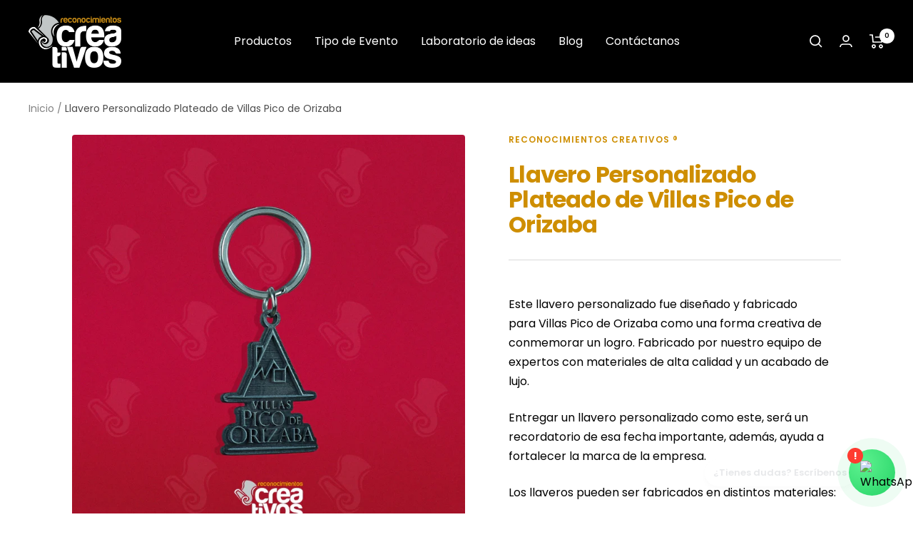

--- FILE ---
content_type: text/html; charset=utf-8
request_url: https://reconocimientoscreativos.com/products/llavero-personalizado-plateado-de-villas-pico-de-orizaba
body_size: 35951
content:
<!doctype html><html class="no-js" lang="es" dir="ltr">

  
  <head>


    
 
    
<!-- Tido Whatsapp Pixel start-->
<script async src='https://whatsapp.bossapps.co/js/script?shop=reconocimientoscreativos.myshopify.com'></script>
<!-- Tido Whatsapp Pixel ended-->


    

<!-- Pixel Comprar Meta start-->
<script>
  fbq('track', 'Purchase');
</script>

<!-- Pixel Comprar Meta ended-->


    <meta name="google-site-verification" content="Exx1vm9UsYEcc5tspl806fBaD5JL6ZVj6_tW-jM9YfY" />
    

 

    <meta charset="utf-8">
    <meta name="viewport" content="width=device-width, initial-scale=1.0, height=device-height, minimum-scale=1.0, maximum-scale=1.0">
    <meta name="theme-color" content="#000000">
<!-- Google Tag Manager -->
<script>(function(w,d,s,l,i){w[l]=w[l]||[];w[l].push({'gtm.start':
new Date().getTime(),event:'gtm.js'});var f=d.getElementsByTagName(s)[0],
j=d.createElement(s),dl=l!='dataLayer'?'&l='+l:'';j.async=true;j.src=
'https://www.googletagmanager.com/gtm.js?id='+i+dl;f.parentNode.insertBefore(j,f);
})(window,document,'script','dataLayer','GTM-WKK6VZG');</script>
<!-- End Google Tag Manager -->
    
    <title>Llavero Personalizado Plateado de Villas Pico de Orizaba | Reconocimientos Creativos</title><meta name="description" content="Este llavero personalizado fue diseñado y fabricado para Villas Pico de Orizaba como una forma creativa de conmemorar un logro. Fabricado por nuestro equipo de expertos con materiales de alta calidad y un acabado de lujo. Entregar un llavero personalizado como este, será un recordatorio de esa fecha importante, además,"><link rel="canonical" href="https://reconocimientoscreativos.com/products/llavero-personalizado-plateado-de-villas-pico-de-orizaba"><link rel="shortcut icon" href="//reconocimientoscreativos.com/cdn/shop/files/favicon-reconocimientos-creativos-negro_96x96.png?v=1690244123" type="image/png"><link rel="preconnect" href="https://cdn.shopify.com">
    <link rel="dns-prefetch" href="https://productreviews.shopifycdn.com">
    <link rel="dns-prefetch" href="https://www.google-analytics.com"><link rel="preconnect" href="https://fonts.shopifycdn.com" crossorigin><link rel="preload" as="style" href="//reconocimientoscreativos.com/cdn/shop/t/6/assets/theme.css?v=71697859667235514331673474458">
    <link rel="preload" as="script" href="//reconocimientoscreativos.com/cdn/shop/t/6/assets/vendor.js?v=31715688253868339281673474458">
    <link rel="preload" as="script" href="//reconocimientoscreativos.com/cdn/shop/t/6/assets/theme.js?v=33159124371902511521673474458"><link rel="preload" as="fetch" href="/products/llavero-personalizado-plateado-de-villas-pico-de-orizaba.js" crossorigin>
      <link rel="preload" as="image" imagesizes="(max-width: 999px) calc(100vw - 48px), 640px" imagesrcset="//reconocimientoscreativos.com/cdn/shop/files/llavero-personalizado-plateado-villas-pico-de-orizaba-frente-reconocimientos-creativos_400x.webp?v=1689289403 400w, //reconocimientoscreativos.com/cdn/shop/files/llavero-personalizado-plateado-villas-pico-de-orizaba-frente-reconocimientos-creativos_500x.webp?v=1689289403 500w, //reconocimientoscreativos.com/cdn/shop/files/llavero-personalizado-plateado-villas-pico-de-orizaba-frente-reconocimientos-creativos_600x.webp?v=1689289403 600w, //reconocimientoscreativos.com/cdn/shop/files/llavero-personalizado-plateado-villas-pico-de-orizaba-frente-reconocimientos-creativos_700x.webp?v=1689289403 700w, //reconocimientoscreativos.com/cdn/shop/files/llavero-personalizado-plateado-villas-pico-de-orizaba-frente-reconocimientos-creativos_800x.webp?v=1689289403 800w, //reconocimientoscreativos.com/cdn/shop/files/llavero-personalizado-plateado-villas-pico-de-orizaba-frente-reconocimientos-creativos_900x.webp?v=1689289403 900w, //reconocimientoscreativos.com/cdn/shop/files/llavero-personalizado-plateado-villas-pico-de-orizaba-frente-reconocimientos-creativos_1000x.webp?v=1689289403 1000w, //reconocimientoscreativos.com/cdn/shop/files/llavero-personalizado-plateado-villas-pico-de-orizaba-frente-reconocimientos-creativos_1024x.webp?v=1689289403 1024w
"><link rel="preload" as="script" href="//reconocimientoscreativos.com/cdn/shop/t/6/assets/flickity.js?v=176646718982628074891673474458"><meta property="og:type" content="product">
  <meta property="og:title" content="Llavero Personalizado Plateado de Villas Pico de Orizaba">
  <meta property="product:price:amount" content="150.00">
  <meta property="product:price:currency" content="MXN"><meta property="og:image" content="http://reconocimientoscreativos.com/cdn/shop/files/llavero-personalizado-plateado-villas-pico-de-orizaba-frente-reconocimientos-creativos.webp?v=1689289403">
  <meta property="og:image:secure_url" content="https://reconocimientoscreativos.com/cdn/shop/files/llavero-personalizado-plateado-villas-pico-de-orizaba-frente-reconocimientos-creativos.webp?v=1689289403">
  <meta property="og:image:width" content="1024">
  <meta property="og:image:height" content="1024"><meta property="og:description" content="Este llavero personalizado fue diseñado y fabricado para Villas Pico de Orizaba como una forma creativa de conmemorar un logro. Fabricado por nuestro equipo de expertos con materiales de alta calidad y un acabado de lujo. Entregar un llavero personalizado como este, será un recordatorio de esa fecha importante, además,"><meta property="og:url" content="https://reconocimientoscreativos.com/products/llavero-personalizado-plateado-de-villas-pico-de-orizaba">
<meta property="og:site_name" content="Reconocimientos Creativos ®"><meta name="twitter:card" content="summary"><meta name="twitter:title" content="Llavero Personalizado Plateado de Villas Pico de Orizaba">
  <meta name="twitter:description" content="Este llavero personalizado fue diseñado y fabricado para Villas Pico de Orizaba como una forma creativa de conmemorar un logro. Fabricado por nuestro equipo de expertos con materiales de alta calidad y un acabado de lujo. Entregar un llavero personalizado como este, será un recordatorio de esa fecha importante, además, ayuda a fortalecer la marca de la empresa. Los llaveros pueden ser fabricados en distintos materiales: Zamak Platinox Rex Chapa de Oro Plata .925 Plata .999 Plata Chapa de Oro Oro 10K Oro 12K Oro 14K Pueden fabricarse en diferentes tamaños, formas, acabados y aplicar colores en el llavero según el diseño, buscando que el producto sea lo más personalizado y creativo posible. También contamos con distintos herrajes de los cuales podrás elegir el que más te guste. *El producto mostrado en la foto es una muestra del trabajo realizado para nuestro cliente y no está"><meta name="twitter:image" content="https://reconocimientoscreativos.com/cdn/shop/files/llavero-personalizado-plateado-villas-pico-de-orizaba-frente-reconocimientos-creativos_1200x1200_crop_center.webp?v=1689289403">
  <meta name="twitter:image:alt" content="">
    
  <script type="application/ld+json">
  {
    "@context": "https://schema.org",
    "@type": "Product",
    "productID": 7928554094828,
    "offers": [{
          "@type": "Offer",
          "name": "Default Title",
          "availability":"https://schema.org/InStock",
          "price": 150.0,
          "priceCurrency": "MXN",
          "priceValidUntil": "2026-02-06",
          "url": "/products/llavero-personalizado-plateado-de-villas-pico-de-orizaba?variant=43831629349100"
        }
],"brand": {
      "@type": "Brand",
      "name": "Reconocimientos Creativos ®"
    },
    "name": "Llavero Personalizado Plateado de Villas Pico de Orizaba",
    "description": "\nEste llavero personalizado fue diseñado y fabricado para Villas Pico de Orizaba como una forma creativa de conmemorar un logro. Fabricado por nuestro equipo de expertos con materiales de alta calidad y un acabado de lujo.\nEntregar un llavero personalizado como este, será un recordatorio de esa fecha importante, además, ayuda a fortalecer la marca de la empresa.\nLos llaveros pueden ser fabricados en distintos materiales:\n\nZamak\nPlatinox\nRex Chapa de Oro\nPlata .925\nPlata .999\nPlata Chapa de Oro\nOro 10K\nOro 12K\nOro 14K\n\nPueden fabricarse en diferentes tamaños, formas, acabados y aplicar colores en el llavero según el diseño, buscando que el producto sea lo más personalizado y creativo posible. También contamos con distintos herrajes de los cuales podrás elegir el que más te guste.\n*El producto mostrado en la foto es una muestra del trabajo realizado para nuestro cliente y no está a la venta.\n \n\n¿Te gustaría recibir más información sobre este producto?  \n\n¡Contáctanos y solicita una cotización personalizada!\n",
    "category": "",
    "url": "/products/llavero-personalizado-plateado-de-villas-pico-de-orizaba",
    "sku": "",
    "image": {
      "@type": "ImageObject",
      "url": "https://reconocimientoscreativos.com/cdn/shop/files/llavero-personalizado-plateado-villas-pico-de-orizaba-frente-reconocimientos-creativos.webp?v=1689289403&width=1024",
      "image": "https://reconocimientoscreativos.com/cdn/shop/files/llavero-personalizado-plateado-villas-pico-de-orizaba-frente-reconocimientos-creativos.webp?v=1689289403&width=1024",
      "name": "",
      "width": "1024",
      "height": "1024"
    }
  }
  </script>



  <script type="application/ld+json">
  {
    "@context": "https://schema.org",
    "@type": "BreadcrumbList",
  "itemListElement": [{
      "@type": "ListItem",
      "position": 1,
      "name": "Inicio",
      "item": "https://reconocimientoscreativos.com"
    },{
          "@type": "ListItem",
          "position": 2,
          "name": "Llavero Personalizado Plateado de Villas Pico de Orizaba",
          "item": "https://reconocimientoscreativos.com/products/llavero-personalizado-plateado-de-villas-pico-de-orizaba"
        }]
  }
  </script>


    <link rel="preload" href="//reconocimientoscreativos.com/cdn/fonts/poppins/poppins_n7.56758dcf284489feb014a026f3727f2f20a54626.woff2" as="font" type="font/woff2" crossorigin><link rel="preload" href="//reconocimientoscreativos.com/cdn/fonts/poppins/poppins_n4.0ba78fa5af9b0e1a374041b3ceaadf0a43b41362.woff2" as="font" type="font/woff2" crossorigin><style>
  /* Typography (heading) */
  @font-face {
  font-family: Poppins;
  font-weight: 700;
  font-style: normal;
  font-display: swap;
  src: url("//reconocimientoscreativos.com/cdn/fonts/poppins/poppins_n7.56758dcf284489feb014a026f3727f2f20a54626.woff2") format("woff2"),
       url("//reconocimientoscreativos.com/cdn/fonts/poppins/poppins_n7.f34f55d9b3d3205d2cd6f64955ff4b36f0cfd8da.woff") format("woff");
}

@font-face {
  font-family: Poppins;
  font-weight: 700;
  font-style: italic;
  font-display: swap;
  src: url("//reconocimientoscreativos.com/cdn/fonts/poppins/poppins_i7.42fd71da11e9d101e1e6c7932199f925f9eea42d.woff2") format("woff2"),
       url("//reconocimientoscreativos.com/cdn/fonts/poppins/poppins_i7.ec8499dbd7616004e21155106d13837fff4cf556.woff") format("woff");
}

/* Typography (body) */
  @font-face {
  font-family: Poppins;
  font-weight: 400;
  font-style: normal;
  font-display: swap;
  src: url("//reconocimientoscreativos.com/cdn/fonts/poppins/poppins_n4.0ba78fa5af9b0e1a374041b3ceaadf0a43b41362.woff2") format("woff2"),
       url("//reconocimientoscreativos.com/cdn/fonts/poppins/poppins_n4.214741a72ff2596839fc9760ee7a770386cf16ca.woff") format("woff");
}

@font-face {
  font-family: Poppins;
  font-weight: 400;
  font-style: italic;
  font-display: swap;
  src: url("//reconocimientoscreativos.com/cdn/fonts/poppins/poppins_i4.846ad1e22474f856bd6b81ba4585a60799a9f5d2.woff2") format("woff2"),
       url("//reconocimientoscreativos.com/cdn/fonts/poppins/poppins_i4.56b43284e8b52fc64c1fd271f289a39e8477e9ec.woff") format("woff");
}

@font-face {
  font-family: Poppins;
  font-weight: 600;
  font-style: normal;
  font-display: swap;
  src: url("//reconocimientoscreativos.com/cdn/fonts/poppins/poppins_n6.aa29d4918bc243723d56b59572e18228ed0786f6.woff2") format("woff2"),
       url("//reconocimientoscreativos.com/cdn/fonts/poppins/poppins_n6.5f815d845fe073750885d5b7e619ee00e8111208.woff") format("woff");
}

@font-face {
  font-family: Poppins;
  font-weight: 600;
  font-style: italic;
  font-display: swap;
  src: url("//reconocimientoscreativos.com/cdn/fonts/poppins/poppins_i6.bb8044d6203f492888d626dafda3c2999253e8e9.woff2") format("woff2"),
       url("//reconocimientoscreativos.com/cdn/fonts/poppins/poppins_i6.e233dec1a61b1e7dead9f920159eda42280a02c3.woff") format("woff");
}

:root {--heading-color: 206, 142, 0;
    --text-color: 0, 0, 0;
    --background: 255, 255, 255;
    --secondary-background: 245, 245, 245;
    --border-color: 217, 217, 217;
    --border-color-darker: 153, 153, 153;
    --success-color: 0, 137, 8;
    --success-background: 204, 231, 206;
    --error-color: 222, 42, 42;
    --error-background: 253, 240, 240;
    --primary-button-background: 0, 0, 0;
    --primary-button-text-color: 255, 255, 255;
    --secondary-button-background: 206, 142, 0;
    --secondary-button-text-color: 255, 255, 255;
    --product-star-rating: 164, 129, 86;
    --product-on-sale-accent: 0, 0, 0;
    --product-sold-out-accent: 111, 113, 155;
    --product-custom-label-background: 64, 93, 230;
    --product-custom-label-text-color: 255, 255, 255;
    --product-custom-label-2-background: 243, 255, 52;
    --product-custom-label-2-text-color: 0, 0, 0;
    --product-low-stock-text-color: 222, 42, 42;
    --product-in-stock-text-color: 0, 137, 8;
    --loading-bar-background: 0, 0, 0;

    /* We duplicate some "base" colors as root colors, which is useful to use on drawer elements or popover without. Those should not be overridden to avoid issues */
    --root-heading-color: 206, 142, 0;
    --root-text-color: 0, 0, 0;
    --root-background: 255, 255, 255;
    --root-border-color: 217, 217, 217;
    --root-primary-button-background: 0, 0, 0;
    --root-primary-button-text-color: 255, 255, 255;

    --base-font-size: 16px;
    --heading-font-family: Poppins, sans-serif;
    --heading-font-weight: 700;
    --heading-font-style: normal;
    --heading-text-transform: normal;
    --text-font-family: Poppins, sans-serif;
    --text-font-weight: 400;
    --text-font-style: normal;
    --text-font-bold-weight: 600;

    /* Typography (font size) */
    --heading-xxsmall-font-size: 10px;
    --heading-xsmall-font-size: 10px;
    --heading-small-font-size: 11px;
    --heading-large-font-size: 32px;
    --heading-h1-font-size: 32px;
    --heading-h2-font-size: 28px;
    --heading-h3-font-size: 26px;
    --heading-h4-font-size: 22px;
    --heading-h5-font-size: 18px;
    --heading-h6-font-size: 16px;

    /* Control the look and feel of the theme by changing radius of various elements */
    --button-border-radius: 10px;
    --block-border-radius: 8px;
    --block-border-radius-reduced: 4px;
    --color-swatch-border-radius: 100%;

    /* Button size */
    --button-height: 48px;
    --button-small-height: 40px;

    /* Form related */
    --form-input-field-height: 48px;
    --form-input-gap: 16px;
    --form-submit-margin: 24px;

    /* Product listing related variables */
    --product-list-block-spacing: 32px;

    /* Video related */
    --play-button-background: 255, 255, 255;
    --play-button-arrow: 0, 0, 0;

    /* RTL support */
    --transform-logical-flip: 1;
    --transform-origin-start: left;
    --transform-origin-end: right;

    /* Other */
    --zoom-cursor-svg-url: url(//reconocimientoscreativos.com/cdn/shop/t/6/assets/zoom-cursor.svg?v=77479262029045288651673474458);
    --arrow-right-svg-url: url(//reconocimientoscreativos.com/cdn/shop/t/6/assets/arrow-right.svg?v=33161539016926216221673474458);
    --arrow-left-svg-url: url(//reconocimientoscreativos.com/cdn/shop/t/6/assets/arrow-left.svg?v=38068003350097643321673474458);

    /* Some useful variables that we can reuse in our CSS. Some explanation are needed for some of them:
       - container-max-width-minus-gutters: represents the container max width without the edge gutters
       - container-outer-width: considering the screen width, represent all the space outside the container
       - container-outer-margin: same as container-outer-width but get set to 0 inside a container
       - container-inner-width: the effective space inside the container (minus gutters)
       - grid-column-width: represents the width of a single column of the grid
       - vertical-breather: this is a variable that defines the global "spacing" between sections, and inside the section
                            to create some "breath" and minimum spacing
     */
    --container-max-width: 1600px;
    --container-gutter: 24px;
    --container-max-width-minus-gutters: calc(var(--container-max-width) - (var(--container-gutter)) * 2);
    --container-outer-width: max(calc((100vw - var(--container-max-width-minus-gutters)) / 2), var(--container-gutter));
    --container-outer-margin: var(--container-outer-width);
    --container-inner-width: calc(100vw - var(--container-outer-width) * 2);

    --grid-column-count: 10;
    --grid-gap: 24px;
    --grid-column-width: calc((100vw - var(--container-outer-width) * 2 - var(--grid-gap) * (var(--grid-column-count) - 1)) / var(--grid-column-count));

    --vertical-breather: 36px;
    --vertical-breather-tight: 36px;

    /* Shopify related variables */
    --payment-terms-background-color: #ffffff;
  }

  @media screen and (min-width: 741px) {
    :root {
      --container-gutter: 40px;
      --grid-column-count: 20;
      --vertical-breather: 48px;
      --vertical-breather-tight: 48px;

      /* Typography (font size) */
      --heading-xsmall-font-size: 11px;
      --heading-small-font-size: 12px;
      --heading-large-font-size: 48px;
      --heading-h1-font-size: 48px;
      --heading-h2-font-size: 36px;
      --heading-h3-font-size: 30px;
      --heading-h4-font-size: 22px;
      --heading-h5-font-size: 18px;
      --heading-h6-font-size: 16px;

      /* Form related */
      --form-input-field-height: 52px;
      --form-submit-margin: 32px;

      /* Button size */
      --button-height: 52px;
      --button-small-height: 44px;
    }
  }

  @media screen and (min-width: 1200px) {
    :root {
      --vertical-breather: 64px;
      --vertical-breather-tight: 48px;
      --product-list-block-spacing: 48px;

      /* Typography */
      --heading-large-font-size: 58px;
      --heading-h1-font-size: 50px;
      --heading-h2-font-size: 44px;
      --heading-h3-font-size: 32px;
      --heading-h4-font-size: 26px;
      --heading-h5-font-size: 22px;
      --heading-h6-font-size: 16px;
    }
  }

  @media screen and (min-width: 1600px) {
    :root {
      --vertical-breather: 64px;
      --vertical-breather-tight: 48px;
    }
  }
</style>
    <script>
  // This allows to expose several variables to the global scope, to be used in scripts
  window.themeVariables = {
    settings: {
      direction: "ltr",
      pageType: "product",
      cartCount: 0,
      moneyFormat: "$ {{amount}}",
      moneyWithCurrencyFormat: "$ {{amount}} MXN",
      showVendor: false,
      discountMode: "percentage",
      currencyCodeEnabled: true,
      searchMode: "product,page,collection",
      searchUnavailableProducts: "hide",
      cartType: "drawer",
      cartCurrency: "MXN",
      mobileZoomFactor: 2.5
    },

    routes: {
      host: "reconocimientoscreativos.com",
      rootUrl: "\/",
      rootUrlWithoutSlash: '',
      cartUrl: "\/cart",
      cartAddUrl: "\/cart\/add",
      cartChangeUrl: "\/cart\/change",
      searchUrl: "\/search",
      predictiveSearchUrl: "\/search\/suggest",
      productRecommendationsUrl: "\/recommendations\/products"
    },

    strings: {
      accessibilityDelete: "Borrar",
      accessibilityClose: "Cerrar",
      collectionSoldOut: "Agotado",
      collectionDiscount: "Ahorra @savings@",
      productSalePrice: "Precio de venta",
      productRegularPrice: "Precio normal",
      productFormUnavailable: "No disponible",
      productFormSoldOut: "Agotado",
      productFormPreOrder: "Reservar",
      productFormAddToCart: "Añadir al carrito",
      searchNoResults: "No se han encontrado resultados.",
      searchNewSearch: "Nueva búsqueda",
      searchProducts: "Productos",
      searchArticles: "Diario",
      searchPages: "Páginas",
      searchCollections: "Conoce las categorías",
      cartViewCart: "Ver carrito",
      cartItemAdded: "¡Articulo añadido a tu carrito!",
      cartItemAddedShort: "¡Agregado a su carrito!",
      cartAddOrderNote: "Añadir nota de pedido",
      cartEditOrderNote: "Modificar nota de pedido",
      shippingEstimatorNoResults: "Lo sentimos, no realizamos envíos a su dirección",
      shippingEstimatorOneResult: "Hay una tarifa de envío para su dirección:",
      shippingEstimatorMultipleResults: "Hay varias tarifas de envío para su dirección:",
      shippingEstimatorError: "Se ha producido uno o más errores al recuperar las tarifas de envío:"
    },

    libs: {
      flickity: "\/\/reconocimientoscreativos.com\/cdn\/shop\/t\/6\/assets\/flickity.js?v=176646718982628074891673474458",
      photoswipe: "\/\/reconocimientoscreativos.com\/cdn\/shop\/t\/6\/assets\/photoswipe.js?v=132268647426145925301673474458",
      qrCode: "\/\/reconocimientoscreativos.com\/cdn\/shopifycloud\/storefront\/assets\/themes_support\/vendor\/qrcode-3f2b403b.js"
    },

    breakpoints: {
      phone: 'screen and (max-width: 740px)',
      tablet: 'screen and (min-width: 741px) and (max-width: 999px)',
      tabletAndUp: 'screen and (min-width: 741px)',
      pocket: 'screen and (max-width: 999px)',
      lap: 'screen and (min-width: 1000px) and (max-width: 1199px)',
      lapAndUp: 'screen and (min-width: 1000px)',
      desktop: 'screen and (min-width: 1200px)',
      wide: 'screen and (min-width: 1400px)'
    }
  };

  window.addEventListener('pageshow', async () => {
    const cartContent = await (await fetch(`${window.themeVariables.routes.cartUrl}.js`, {cache: 'reload'})).json();
    document.documentElement.dispatchEvent(new CustomEvent('cart:refresh', {detail: {cart: cartContent}}));
  });

  if ('noModule' in HTMLScriptElement.prototype) {
    // Old browsers (like IE) that does not support module will be considered as if not executing JS at all
    document.documentElement.className = document.documentElement.className.replace('no-js', 'js');

    requestAnimationFrame(() => {
      const viewportHeight = (window.visualViewport ? window.visualViewport.height : document.documentElement.clientHeight);
      document.documentElement.style.setProperty('--window-height',viewportHeight + 'px');
    });
  }// We save the product ID in local storage to be eventually used for recently viewed section
    try {
      const items = JSON.parse(localStorage.getItem('theme:recently-viewed-products') || '[]');

      // We check if the current product already exists, and if it does not, we add it at the start
      if (!items.includes(7928554094828)) {
        items.unshift(7928554094828);
      }

      localStorage.setItem('theme:recently-viewed-products', JSON.stringify(items.slice(0, 20)));
    } catch (e) {
      // Safari in private mode does not allow setting item, we silently fail
    }</script>

    <link rel="stylesheet" href="//reconocimientoscreativos.com/cdn/shop/t/6/assets/theme.css?v=71697859667235514331673474458">

    <script src="//reconocimientoscreativos.com/cdn/shop/t/6/assets/vendor.js?v=31715688253868339281673474458" defer></script>
    <script src="//reconocimientoscreativos.com/cdn/shop/t/6/assets/theme.js?v=33159124371902511521673474458" defer></script>
    <script src="//reconocimientoscreativos.com/cdn/shop/t/6/assets/custom.js?v=167639537848865775061673474458" defer></script>

<meta name="google-site-verification" content="_rYooDBJiQAVsQl-Ze-W0yBiDHkg1hwioVgYpfZfwQQ" />

    <script>window.performance && window.performance.mark && window.performance.mark('shopify.content_for_header.start');</script><meta name="facebook-domain-verification" content="dcc1ie03g5ubn9ae89dv8xbp8wn4kj">
<meta id="shopify-digital-wallet" name="shopify-digital-wallet" content="/64086114540/digital_wallets/dialog">
<link rel="alternate" type="application/json+oembed" href="https://reconocimientoscreativos.com/products/llavero-personalizado-plateado-de-villas-pico-de-orizaba.oembed">
<script async="async" src="/checkouts/internal/preloads.js?locale=es-MX"></script>
<script id="shopify-features" type="application/json">{"accessToken":"d228b4c85929fe2c3abcd4d303b1e9ec","betas":["rich-media-storefront-analytics"],"domain":"reconocimientoscreativos.com","predictiveSearch":true,"shopId":64086114540,"locale":"es"}</script>
<script>var Shopify = Shopify || {};
Shopify.shop = "reconocimientoscreativos.myshopify.com";
Shopify.locale = "es";
Shopify.currency = {"active":"MXN","rate":"1.0"};
Shopify.country = "MX";
Shopify.theme = {"name":"Reconocimientos Creativos 2023 1.0","id":136327397612,"schema_name":"Focal","schema_version":"9.0.0","theme_store_id":714,"role":"main"};
Shopify.theme.handle = "null";
Shopify.theme.style = {"id":null,"handle":null};
Shopify.cdnHost = "reconocimientoscreativos.com/cdn";
Shopify.routes = Shopify.routes || {};
Shopify.routes.root = "/";</script>
<script type="module">!function(o){(o.Shopify=o.Shopify||{}).modules=!0}(window);</script>
<script>!function(o){function n(){var o=[];function n(){o.push(Array.prototype.slice.apply(arguments))}return n.q=o,n}var t=o.Shopify=o.Shopify||{};t.loadFeatures=n(),t.autoloadFeatures=n()}(window);</script>
<script id="shop-js-analytics" type="application/json">{"pageType":"product"}</script>
<script defer="defer" async type="module" src="//reconocimientoscreativos.com/cdn/shopifycloud/shop-js/modules/v2/client.init-shop-cart-sync_BauuRneq.es.esm.js"></script>
<script defer="defer" async type="module" src="//reconocimientoscreativos.com/cdn/shopifycloud/shop-js/modules/v2/chunk.common_JQpvZAPo.esm.js"></script>
<script defer="defer" async type="module" src="//reconocimientoscreativos.com/cdn/shopifycloud/shop-js/modules/v2/chunk.modal_Cc_JA9bg.esm.js"></script>
<script type="module">
  await import("//reconocimientoscreativos.com/cdn/shopifycloud/shop-js/modules/v2/client.init-shop-cart-sync_BauuRneq.es.esm.js");
await import("//reconocimientoscreativos.com/cdn/shopifycloud/shop-js/modules/v2/chunk.common_JQpvZAPo.esm.js");
await import("//reconocimientoscreativos.com/cdn/shopifycloud/shop-js/modules/v2/chunk.modal_Cc_JA9bg.esm.js");

  window.Shopify.SignInWithShop?.initShopCartSync?.({"fedCMEnabled":true,"windoidEnabled":true});

</script>
<script>(function() {
  var isLoaded = false;
  function asyncLoad() {
    if (isLoaded) return;
    isLoaded = true;
    var urls = ["https:\/\/cdn.nfcube.com\/instafeed-0c7492b0cac8fb1286d4929ee86488cd.js?shop=reconocimientoscreativos.myshopify.com"];
    for (var i = 0; i < urls.length; i++) {
      var s = document.createElement('script');
      s.type = 'text/javascript';
      s.async = true;
      s.src = urls[i];
      var x = document.getElementsByTagName('script')[0];
      x.parentNode.insertBefore(s, x);
    }
  };
  if(window.attachEvent) {
    window.attachEvent('onload', asyncLoad);
  } else {
    window.addEventListener('load', asyncLoad, false);
  }
})();</script>
<script id="__st">var __st={"a":64086114540,"offset":-21600,"reqid":"52e9435a-0956-4b42-a1d0-0e7b6eeb0a58-1769557647","pageurl":"reconocimientoscreativos.com\/products\/llavero-personalizado-plateado-de-villas-pico-de-orizaba","u":"60b24d40f06c","p":"product","rtyp":"product","rid":7928554094828};</script>
<script>window.ShopifyPaypalV4VisibilityTracking = true;</script>
<script id="captcha-bootstrap">!function(){'use strict';const t='contact',e='account',n='new_comment',o=[[t,t],['blogs',n],['comments',n],[t,'customer']],c=[[e,'customer_login'],[e,'guest_login'],[e,'recover_customer_password'],[e,'create_customer']],r=t=>t.map((([t,e])=>`form[action*='/${t}']:not([data-nocaptcha='true']) input[name='form_type'][value='${e}']`)).join(','),a=t=>()=>t?[...document.querySelectorAll(t)].map((t=>t.form)):[];function s(){const t=[...o],e=r(t);return a(e)}const i='password',u='form_key',d=['recaptcha-v3-token','g-recaptcha-response','h-captcha-response',i],f=()=>{try{return window.sessionStorage}catch{return}},m='__shopify_v',_=t=>t.elements[u];function p(t,e,n=!1){try{const o=window.sessionStorage,c=JSON.parse(o.getItem(e)),{data:r}=function(t){const{data:e,action:n}=t;return t[m]||n?{data:e,action:n}:{data:t,action:n}}(c);for(const[e,n]of Object.entries(r))t.elements[e]&&(t.elements[e].value=n);n&&o.removeItem(e)}catch(o){console.error('form repopulation failed',{error:o})}}const l='form_type',E='cptcha';function T(t){t.dataset[E]=!0}const w=window,h=w.document,L='Shopify',v='ce_forms',y='captcha';let A=!1;((t,e)=>{const n=(g='f06e6c50-85a8-45c8-87d0-21a2b65856fe',I='https://cdn.shopify.com/shopifycloud/storefront-forms-hcaptcha/ce_storefront_forms_captcha_hcaptcha.v1.5.2.iife.js',D={infoText:'Protegido por hCaptcha',privacyText:'Privacidad',termsText:'Términos'},(t,e,n)=>{const o=w[L][v],c=o.bindForm;if(c)return c(t,g,e,D).then(n);var r;o.q.push([[t,g,e,D],n]),r=I,A||(h.body.append(Object.assign(h.createElement('script'),{id:'captcha-provider',async:!0,src:r})),A=!0)});var g,I,D;w[L]=w[L]||{},w[L][v]=w[L][v]||{},w[L][v].q=[],w[L][y]=w[L][y]||{},w[L][y].protect=function(t,e){n(t,void 0,e),T(t)},Object.freeze(w[L][y]),function(t,e,n,w,h,L){const[v,y,A,g]=function(t,e,n){const i=e?o:[],u=t?c:[],d=[...i,...u],f=r(d),m=r(i),_=r(d.filter((([t,e])=>n.includes(e))));return[a(f),a(m),a(_),s()]}(w,h,L),I=t=>{const e=t.target;return e instanceof HTMLFormElement?e:e&&e.form},D=t=>v().includes(t);t.addEventListener('submit',(t=>{const e=I(t);if(!e)return;const n=D(e)&&!e.dataset.hcaptchaBound&&!e.dataset.recaptchaBound,o=_(e),c=g().includes(e)&&(!o||!o.value);(n||c)&&t.preventDefault(),c&&!n&&(function(t){try{if(!f())return;!function(t){const e=f();if(!e)return;const n=_(t);if(!n)return;const o=n.value;o&&e.removeItem(o)}(t);const e=Array.from(Array(32),(()=>Math.random().toString(36)[2])).join('');!function(t,e){_(t)||t.append(Object.assign(document.createElement('input'),{type:'hidden',name:u})),t.elements[u].value=e}(t,e),function(t,e){const n=f();if(!n)return;const o=[...t.querySelectorAll(`input[type='${i}']`)].map((({name:t})=>t)),c=[...d,...o],r={};for(const[a,s]of new FormData(t).entries())c.includes(a)||(r[a]=s);n.setItem(e,JSON.stringify({[m]:1,action:t.action,data:r}))}(t,e)}catch(e){console.error('failed to persist form',e)}}(e),e.submit())}));const S=(t,e)=>{t&&!t.dataset[E]&&(n(t,e.some((e=>e===t))),T(t))};for(const o of['focusin','change'])t.addEventListener(o,(t=>{const e=I(t);D(e)&&S(e,y())}));const B=e.get('form_key'),M=e.get(l),P=B&&M;t.addEventListener('DOMContentLoaded',(()=>{const t=y();if(P)for(const e of t)e.elements[l].value===M&&p(e,B);[...new Set([...A(),...v().filter((t=>'true'===t.dataset.shopifyCaptcha))])].forEach((e=>S(e,t)))}))}(h,new URLSearchParams(w.location.search),n,t,e,['guest_login'])})(!0,!0)}();</script>
<script integrity="sha256-4kQ18oKyAcykRKYeNunJcIwy7WH5gtpwJnB7kiuLZ1E=" data-source-attribution="shopify.loadfeatures" defer="defer" src="//reconocimientoscreativos.com/cdn/shopifycloud/storefront/assets/storefront/load_feature-a0a9edcb.js" crossorigin="anonymous"></script>
<script data-source-attribution="shopify.dynamic_checkout.dynamic.init">var Shopify=Shopify||{};Shopify.PaymentButton=Shopify.PaymentButton||{isStorefrontPortableWallets:!0,init:function(){window.Shopify.PaymentButton.init=function(){};var t=document.createElement("script");t.src="https://reconocimientoscreativos.com/cdn/shopifycloud/portable-wallets/latest/portable-wallets.es.js",t.type="module",document.head.appendChild(t)}};
</script>
<script data-source-attribution="shopify.dynamic_checkout.buyer_consent">
  function portableWalletsHideBuyerConsent(e){var t=document.getElementById("shopify-buyer-consent"),n=document.getElementById("shopify-subscription-policy-button");t&&n&&(t.classList.add("hidden"),t.setAttribute("aria-hidden","true"),n.removeEventListener("click",e))}function portableWalletsShowBuyerConsent(e){var t=document.getElementById("shopify-buyer-consent"),n=document.getElementById("shopify-subscription-policy-button");t&&n&&(t.classList.remove("hidden"),t.removeAttribute("aria-hidden"),n.addEventListener("click",e))}window.Shopify?.PaymentButton&&(window.Shopify.PaymentButton.hideBuyerConsent=portableWalletsHideBuyerConsent,window.Shopify.PaymentButton.showBuyerConsent=portableWalletsShowBuyerConsent);
</script>
<script data-source-attribution="shopify.dynamic_checkout.cart.bootstrap">document.addEventListener("DOMContentLoaded",(function(){function t(){return document.querySelector("shopify-accelerated-checkout-cart, shopify-accelerated-checkout")}if(t())Shopify.PaymentButton.init();else{new MutationObserver((function(e,n){t()&&(Shopify.PaymentButton.init(),n.disconnect())})).observe(document.body,{childList:!0,subtree:!0})}}));
</script>

<script>window.performance && window.performance.mark && window.performance.mark('shopify.content_for_header.end');</script>

    

<script>
  fbq('track', 'Purchase');
</script>

    <!-- Clarity Pixel start-->
    
<script type="text/javascript">
    (function(c,l,a,r,i,t,y){
        c[a]=c[a]||function(){(c[a].q=c[a].q||[]).push(arguments)};
        t=l.createElement(r);t.async=1;t.src="https://www.clarity.ms/tag/"+i;
        y=l.getElementsByTagName(r)[0];y.parentNode.insertBefore(t,y);
    })(window, document, "clarity", "script", "jh9i33e5sk");
</script>

    <!-- Clarity Pixel ended-->
    
  <style type='text/css'>
    :root {--delivery-country-image-url:url("https://dc.codericp.com/delivery/code_f.png");}
    .icon-ad_f{background-image:var(--delivery-country-image-url);background-position:0 0;width:20px;height:12px}.icon-ae_f{background-image:var(--delivery-country-image-url);background-position:-21px 0;width:20px;height:12px}.icon-af_f{background-image:var(--delivery-country-image-url);background-position:0 -13px;width:20px;height:12px}.icon-ag_f{background-image:var(--delivery-country-image-url);background-position:-21px -13px;width:20px;height:12px}.icon-ai_f{background-image:var(--delivery-country-image-url);background-position:0 -26px;width:20px;height:12px}.icon-al_f{background-image:var(--delivery-country-image-url);background-position:-21px -26px;width:20px;height:12px}.icon-am_f{background-image:var(--delivery-country-image-url);background-position:-42px 0;width:20px;height:12px}.icon-ao_f{background-image:var(--delivery-country-image-url);background-position:-42px -13px;width:20px;height:12px}.icon-aq_f{background-image:var(--delivery-country-image-url);background-position:-42px -26px;width:20px;height:12px}.icon-ar_f{background-image:var(--delivery-country-image-url);background-position:0 -39px;width:20px;height:12px}.icon-as_f{background-image:var(--delivery-country-image-url);background-position:-21px -39px;width:20px;height:12px}.icon-at_f{background-image:var(--delivery-country-image-url);background-position:-42px -39px;width:20px;height:12px}.icon-au_f{background-image:var(--delivery-country-image-url);background-position:-63px 0;width:20px;height:12px}.icon-aw_f{background-image:var(--delivery-country-image-url);background-position:-63px -13px;width:20px;height:12px}.icon-ax_f{background-image:var(--delivery-country-image-url);background-position:-63px -26px;width:20px;height:12px}.icon-az_f{background-image:var(--delivery-country-image-url);background-position:-63px -39px;width:20px;height:12px}.icon-ba_f{background-image:var(--delivery-country-image-url);background-position:0 -52px;width:20px;height:12px}.icon-bb_f{background-image:var(--delivery-country-image-url);background-position:-21px -52px;width:20px;height:12px}.icon-bd_f{background-image:var(--delivery-country-image-url);background-position:-42px -52px;width:20px;height:12px}.icon-be_f{background-image:var(--delivery-country-image-url);background-position:-63px -52px;width:20px;height:12px}.icon-bf_f{background-image:var(--delivery-country-image-url);background-position:0 -65px;width:20px;height:12px}.icon-bg_f{background-image:var(--delivery-country-image-url);background-position:-21px -65px;width:20px;height:12px}.icon-bh_f{background-image:var(--delivery-country-image-url);background-position:-42px -65px;width:20px;height:12px}.icon-bi_f{background-image:var(--delivery-country-image-url);background-position:-63px -65px;width:20px;height:12px}.icon-bj_f{background-image:var(--delivery-country-image-url);background-position:-84px 0;width:20px;height:12px}.icon-bl_f{background-image:var(--delivery-country-image-url);background-position:-84px -13px;width:20px;height:12px}.icon-bm_f{background-image:var(--delivery-country-image-url);background-position:-84px -26px;width:20px;height:12px}.icon-bn_f{background-image:var(--delivery-country-image-url);background-position:-84px -39px;width:20px;height:12px}.icon-bo_f{background-image:var(--delivery-country-image-url);background-position:-84px -52px;width:20px;height:12px}.icon-bq_f{background-image:var(--delivery-country-image-url);background-position:-84px -65px;width:20px;height:12px}.icon-br_f{background-image:var(--delivery-country-image-url);background-position:0 -78px;width:20px;height:12px}.icon-bs_f{background-image:var(--delivery-country-image-url);background-position:-21px -78px;width:20px;height:12px}.icon-bt_f{background-image:var(--delivery-country-image-url);background-position:-42px -78px;width:20px;height:12px}.icon-bv_f{background-image:var(--delivery-country-image-url);background-position:-63px -78px;width:20px;height:12px}.icon-bw_f{background-image:var(--delivery-country-image-url);background-position:-84px -78px;width:20px;height:12px}.icon-by_f{background-image:var(--delivery-country-image-url);background-position:0 -91px;width:20px;height:12px}.icon-bz_f{background-image:var(--delivery-country-image-url);background-position:-21px -91px;width:20px;height:12px}.icon-ca_f{background-image:var(--delivery-country-image-url);background-position:-42px -91px;width:20px;height:12px}.icon-cc_f{background-image:var(--delivery-country-image-url);background-position:-63px -91px;width:20px;height:12px}.icon-cd_f{background-image:var(--delivery-country-image-url);background-position:-84px -91px;width:20px;height:12px}.icon-cf_f{background-image:var(--delivery-country-image-url);background-position:-105px 0;width:20px;height:12px}.icon-cg_f{background-image:var(--delivery-country-image-url);background-position:-105px -13px;width:20px;height:12px}.icon-ch_f{background-image:var(--delivery-country-image-url);background-position:-105px -26px;width:20px;height:12px}.icon-ci_f{background-image:var(--delivery-country-image-url);background-position:-105px -39px;width:20px;height:12px}.icon-ck_f{background-image:var(--delivery-country-image-url);background-position:-105px -52px;width:20px;height:12px}.icon-cl_f{background-image:var(--delivery-country-image-url);background-position:-105px -65px;width:20px;height:12px}.icon-cm_f{background-image:var(--delivery-country-image-url);background-position:-105px -78px;width:20px;height:12px}.icon-cn_f{background-image:var(--delivery-country-image-url);background-position:-105px -91px;width:20px;height:12px}.icon-co_f{background-image:var(--delivery-country-image-url);background-position:0 -104px;width:20px;height:12px}.icon-cr_f{background-image:var(--delivery-country-image-url);background-position:-21px -104px;width:20px;height:12px}.icon-cu_f{background-image:var(--delivery-country-image-url);background-position:-42px -104px;width:20px;height:12px}.icon-cv_f{background-image:var(--delivery-country-image-url);background-position:-63px -104px;width:20px;height:12px}.icon-cw_f{background-image:var(--delivery-country-image-url);background-position:-84px -104px;width:20px;height:12px}.icon-cx_f{background-image:var(--delivery-country-image-url);background-position:-105px -104px;width:20px;height:12px}.icon-cy_f{background-image:var(--delivery-country-image-url);background-position:-126px 0;width:20px;height:12px}.icon-cz_f{background-image:var(--delivery-country-image-url);background-position:-126px -13px;width:20px;height:12px}.icon-de_f{background-image:var(--delivery-country-image-url);background-position:-126px -26px;width:20px;height:12px}.icon-dj_f{background-image:var(--delivery-country-image-url);background-position:-126px -39px;width:20px;height:12px}.icon-dk_f{background-image:var(--delivery-country-image-url);background-position:-126px -52px;width:20px;height:12px}.icon-dm_f{background-image:var(--delivery-country-image-url);background-position:-126px -65px;width:20px;height:12px}.icon-do_f{background-image:var(--delivery-country-image-url);background-position:-126px -78px;width:20px;height:12px}.icon-dz_f{background-image:var(--delivery-country-image-url);background-position:-126px -91px;width:20px;height:12px}.icon-ec_f{background-image:var(--delivery-country-image-url);background-position:-126px -104px;width:20px;height:12px}.icon-ee_f{background-image:var(--delivery-country-image-url);background-position:0 -117px;width:20px;height:12px}.icon-eg_f{background-image:var(--delivery-country-image-url);background-position:-21px -117px;width:20px;height:12px}.icon-eh_f{background-image:var(--delivery-country-image-url);background-position:-42px -117px;width:20px;height:12px}.icon-er_f{background-image:var(--delivery-country-image-url);background-position:-63px -117px;width:20px;height:12px}.icon-es_f{background-image:var(--delivery-country-image-url);background-position:-84px -117px;width:20px;height:12px}.icon-et_f{background-image:var(--delivery-country-image-url);background-position:-105px -117px;width:20px;height:12px}.icon-fi_f{background-image:var(--delivery-country-image-url);background-position:-126px -117px;width:20px;height:12px}.icon-fj_f{background-image:var(--delivery-country-image-url);background-position:0 -130px;width:20px;height:12px}.icon-fk_f{background-image:var(--delivery-country-image-url);background-position:-21px -130px;width:20px;height:12px}.icon-fm_f{background-image:var(--delivery-country-image-url);background-position:-42px -130px;width:20px;height:12px}.icon-fo_f{background-image:var(--delivery-country-image-url);background-position:-63px -130px;width:20px;height:12px}.icon-fr_f{background-image:var(--delivery-country-image-url);background-position:-84px -130px;width:20px;height:12px}.icon-ga_f{background-image:var(--delivery-country-image-url);background-position:-105px -130px;width:20px;height:12px}.icon-gb_f{background-image:var(--delivery-country-image-url);background-position:-126px -130px;width:20px;height:12px}.icon-gd_f{background-image:var(--delivery-country-image-url);background-position:-147px 0;width:20px;height:12px}.icon-ge_f{background-image:var(--delivery-country-image-url);background-position:-147px -13px;width:20px;height:12px}.icon-gf_f{background-image:var(--delivery-country-image-url);background-position:-147px -26px;width:20px;height:12px}.icon-gg_f{background-image:var(--delivery-country-image-url);background-position:-147px -39px;width:20px;height:12px}.icon-gh_f{background-image:var(--delivery-country-image-url);background-position:-147px -52px;width:20px;height:12px}.icon-gi_f{background-image:var(--delivery-country-image-url);background-position:-147px -65px;width:20px;height:12px}.icon-gl_f{background-image:var(--delivery-country-image-url);background-position:-147px -78px;width:20px;height:12px}.icon-gm_f{background-image:var(--delivery-country-image-url);background-position:-147px -91px;width:20px;height:12px}.icon-gn_f{background-image:var(--delivery-country-image-url);background-position:-147px -104px;width:20px;height:12px}.icon-gp_f{background-image:var(--delivery-country-image-url);background-position:-147px -117px;width:20px;height:12px}.icon-gq_f{background-image:var(--delivery-country-image-url);background-position:-147px -130px;width:20px;height:12px}.icon-gr_f{background-image:var(--delivery-country-image-url);background-position:0 -143px;width:20px;height:12px}.icon-gs_f{background-image:var(--delivery-country-image-url);background-position:-21px -143px;width:20px;height:12px}.icon-gt_f{background-image:var(--delivery-country-image-url);background-position:-42px -143px;width:20px;height:12px}.icon-gu_f{background-image:var(--delivery-country-image-url);background-position:-63px -143px;width:20px;height:12px}.icon-gw_f{background-image:var(--delivery-country-image-url);background-position:-84px -143px;width:20px;height:12px}.icon-gy_f{background-image:var(--delivery-country-image-url);background-position:-105px -143px;width:20px;height:12px}.icon-hk_f{background-image:var(--delivery-country-image-url);background-position:-126px -143px;width:20px;height:12px}.icon-hm_f{background-image:var(--delivery-country-image-url);background-position:-147px -143px;width:20px;height:12px}.icon-hn_f{background-image:var(--delivery-country-image-url);background-position:-168px 0;width:20px;height:12px}.icon-hr_f{background-image:var(--delivery-country-image-url);background-position:-168px -13px;width:20px;height:12px}.icon-ht_f{background-image:var(--delivery-country-image-url);background-position:-168px -26px;width:20px;height:12px}.icon-hu_f{background-image:var(--delivery-country-image-url);background-position:-168px -39px;width:20px;height:12px}.icon-id_f{background-image:var(--delivery-country-image-url);background-position:-168px -52px;width:20px;height:12px}.icon-ie_f{background-image:var(--delivery-country-image-url);background-position:-168px -65px;width:20px;height:12px}.icon-il_f{background-image:var(--delivery-country-image-url);background-position:-168px -78px;width:20px;height:12px}.icon-im_f{background-image:var(--delivery-country-image-url);background-position:-168px -91px;width:20px;height:12px}.icon-in_f{background-image:var(--delivery-country-image-url);background-position:-168px -104px;width:20px;height:12px}.icon-io_f{background-image:var(--delivery-country-image-url);background-position:-168px -117px;width:20px;height:12px}.icon-iq_f{background-image:var(--delivery-country-image-url);background-position:-168px -130px;width:20px;height:12px}.icon-ir_f{background-image:var(--delivery-country-image-url);background-position:-168px -143px;width:20px;height:12px}.icon-is_f{background-image:var(--delivery-country-image-url);background-position:0 -156px;width:20px;height:12px}.icon-it_f{background-image:var(--delivery-country-image-url);background-position:-21px -156px;width:20px;height:12px}.icon-je_f{background-image:var(--delivery-country-image-url);background-position:-42px -156px;width:20px;height:12px}.icon-jm_f{background-image:var(--delivery-country-image-url);background-position:-63px -156px;width:20px;height:12px}.icon-jo_f{background-image:var(--delivery-country-image-url);background-position:-84px -156px;width:20px;height:12px}.icon-jp_f{background-image:var(--delivery-country-image-url);background-position:-105px -156px;width:20px;height:12px}.icon-ke_f{background-image:var(--delivery-country-image-url);background-position:-126px -156px;width:20px;height:12px}.icon-kg_f{background-image:var(--delivery-country-image-url);background-position:-147px -156px;width:20px;height:12px}.icon-kh_f{background-image:var(--delivery-country-image-url);background-position:-168px -156px;width:20px;height:12px}.icon-ki_f{background-image:var(--delivery-country-image-url);background-position:0 -169px;width:20px;height:12px}.icon-km_f{background-image:var(--delivery-country-image-url);background-position:-21px -169px;width:20px;height:12px}.icon-kn_f{background-image:var(--delivery-country-image-url);background-position:-42px -169px;width:20px;height:12px}.icon-kp_f{background-image:var(--delivery-country-image-url);background-position:-63px -169px;width:20px;height:12px}.icon-kr_f{background-image:var(--delivery-country-image-url);background-position:-84px -169px;width:20px;height:12px}.icon-kw_f{background-image:var(--delivery-country-image-url);background-position:-105px -169px;width:20px;height:12px}.icon-ky_f{background-image:var(--delivery-country-image-url);background-position:-126px -169px;width:20px;height:12px}.icon-kz_f{background-image:var(--delivery-country-image-url);background-position:-147px -169px;width:20px;height:12px}.icon-la_f{background-image:var(--delivery-country-image-url);background-position:-168px -169px;width:20px;height:12px}.icon-lb_f{background-image:var(--delivery-country-image-url);background-position:-189px 0;width:20px;height:12px}.icon-lc_f{background-image:var(--delivery-country-image-url);background-position:-189px -13px;width:20px;height:12px}.icon-li_f{background-image:var(--delivery-country-image-url);background-position:-189px -26px;width:20px;height:12px}.icon-lk_f{background-image:var(--delivery-country-image-url);background-position:-189px -39px;width:20px;height:12px}.icon-lr_f{background-image:var(--delivery-country-image-url);background-position:-189px -52px;width:20px;height:12px}.icon-ls_f{background-image:var(--delivery-country-image-url);background-position:-189px -65px;width:20px;height:12px}.icon-lt_f{background-image:var(--delivery-country-image-url);background-position:-189px -78px;width:20px;height:12px}.icon-lu_f{background-image:var(--delivery-country-image-url);background-position:-189px -91px;width:20px;height:12px}.icon-lv_f{background-image:var(--delivery-country-image-url);background-position:-189px -104px;width:20px;height:12px}.icon-ly_f{background-image:var(--delivery-country-image-url);background-position:-189px -117px;width:20px;height:12px}.icon-ma_f{background-image:var(--delivery-country-image-url);background-position:-189px -130px;width:20px;height:12px}.icon-mc_f{background-image:var(--delivery-country-image-url);background-position:-189px -143px;width:20px;height:12px}.icon-md_f{background-image:var(--delivery-country-image-url);background-position:-189px -156px;width:20px;height:12px}.icon-me_f{background-image:var(--delivery-country-image-url);background-position:-189px -169px;width:20px;height:12px}.icon-mf_f{background-image:var(--delivery-country-image-url);background-position:0 -182px;width:20px;height:12px}.icon-mg_f{background-image:var(--delivery-country-image-url);background-position:-21px -182px;width:20px;height:12px}.icon-mh_f{background-image:var(--delivery-country-image-url);background-position:-42px -182px;width:20px;height:12px}.icon-mk_f{background-image:var(--delivery-country-image-url);background-position:-63px -182px;width:20px;height:12px}.icon-ml_f{background-image:var(--delivery-country-image-url);background-position:-84px -182px;width:20px;height:12px}.icon-mm_f{background-image:var(--delivery-country-image-url);background-position:-105px -182px;width:20px;height:12px}.icon-mn_f{background-image:var(--delivery-country-image-url);background-position:-126px -182px;width:20px;height:12px}.icon-mo_f{background-image:var(--delivery-country-image-url);background-position:-147px -182px;width:20px;height:12px}.icon-mp_f{background-image:var(--delivery-country-image-url);background-position:-168px -182px;width:20px;height:12px}.icon-mq_f{background-image:var(--delivery-country-image-url);background-position:-189px -182px;width:20px;height:12px}.icon-mr_f{background-image:var(--delivery-country-image-url);background-position:0 -195px;width:20px;height:12px}.icon-ms_f{background-image:var(--delivery-country-image-url);background-position:-21px -195px;width:20px;height:12px}.icon-mt_f{background-image:var(--delivery-country-image-url);background-position:-42px -195px;width:20px;height:12px}.icon-mu_f{background-image:var(--delivery-country-image-url);background-position:-63px -195px;width:20px;height:12px}.icon-mv_f{background-image:var(--delivery-country-image-url);background-position:-84px -195px;width:20px;height:12px}.icon-mw_f{background-image:var(--delivery-country-image-url);background-position:-105px -195px;width:20px;height:12px}.icon-mx_f{background-image:var(--delivery-country-image-url);background-position:-126px -195px;width:20px;height:12px}.icon-my_f{background-image:var(--delivery-country-image-url);background-position:-147px -195px;width:20px;height:12px}.icon-mz_f{background-image:var(--delivery-country-image-url);background-position:-168px -195px;width:20px;height:12px}.icon-na_f{background-image:var(--delivery-country-image-url);background-position:-189px -195px;width:20px;height:12px}.icon-nc_f{background-image:var(--delivery-country-image-url);background-position:-210px 0;width:20px;height:12px}.icon-ne_f{background-image:var(--delivery-country-image-url);background-position:-210px -13px;width:20px;height:12px}.icon-nf_f{background-image:var(--delivery-country-image-url);background-position:-210px -26px;width:20px;height:12px}.icon-ng_f{background-image:var(--delivery-country-image-url);background-position:-210px -39px;width:20px;height:12px}.icon-ni_f{background-image:var(--delivery-country-image-url);background-position:-210px -52px;width:20px;height:12px}.icon-nl_f{background-image:var(--delivery-country-image-url);background-position:-210px -65px;width:20px;height:12px}.icon-no_f{background-image:var(--delivery-country-image-url);background-position:-210px -78px;width:20px;height:12px}.icon-np_f{background-image:var(--delivery-country-image-url);background-position:-210px -91px;width:20px;height:12px}.icon-nr_f{background-image:var(--delivery-country-image-url);background-position:-210px -104px;width:20px;height:12px}.icon-nu_f{background-image:var(--delivery-country-image-url);background-position:-210px -117px;width:20px;height:12px}.icon-nz_f{background-image:var(--delivery-country-image-url);background-position:-210px -130px;width:20px;height:12px}.icon-om_f{background-image:var(--delivery-country-image-url);background-position:-210px -143px;width:20px;height:12px}.icon-pa_f{background-image:var(--delivery-country-image-url);background-position:-210px -156px;width:20px;height:12px}.icon-pe_f{background-image:var(--delivery-country-image-url);background-position:-210px -169px;width:20px;height:12px}.icon-pf_f{background-image:var(--delivery-country-image-url);background-position:-210px -182px;width:20px;height:12px}.icon-pg_f{background-image:var(--delivery-country-image-url);background-position:-210px -195px;width:20px;height:12px}.icon-ph_f{background-image:var(--delivery-country-image-url);background-position:0 -208px;width:20px;height:12px}.icon-pk_f{background-image:var(--delivery-country-image-url);background-position:-21px -208px;width:20px;height:12px}.icon-pl_f{background-image:var(--delivery-country-image-url);background-position:-42px -208px;width:20px;height:12px}.icon-pm_f{background-image:var(--delivery-country-image-url);background-position:-63px -208px;width:20px;height:12px}.icon-pn_f{background-image:var(--delivery-country-image-url);background-position:-84px -208px;width:20px;height:12px}.icon-pr_f{background-image:var(--delivery-country-image-url);background-position:-105px -208px;width:20px;height:12px}.icon-ps_f{background-image:var(--delivery-country-image-url);background-position:-126px -208px;width:20px;height:12px}.icon-pt_f{background-image:var(--delivery-country-image-url);background-position:-147px -208px;width:20px;height:12px}.icon-pw_f{background-image:var(--delivery-country-image-url);background-position:-168px -208px;width:20px;height:12px}.icon-py_f{background-image:var(--delivery-country-image-url);background-position:-189px -208px;width:20px;height:12px}.icon-qa_f{background-image:var(--delivery-country-image-url);background-position:-210px -208px;width:20px;height:12px}.icon-re_f{background-image:var(--delivery-country-image-url);background-position:-231px 0;width:20px;height:12px}.icon-ro_f{background-image:var(--delivery-country-image-url);background-position:-231px -13px;width:20px;height:12px}.icon-rs_f{background-image:var(--delivery-country-image-url);background-position:-231px -26px;width:20px;height:12px}.icon-ru_f{background-image:var(--delivery-country-image-url);background-position:-231px -39px;width:20px;height:12px}.icon-rw_f{background-image:var(--delivery-country-image-url);background-position:-231px -52px;width:20px;height:12px}.icon-sa_f{background-image:var(--delivery-country-image-url);background-position:-231px -65px;width:20px;height:12px}.icon-sb_f{background-image:var(--delivery-country-image-url);background-position:-231px -78px;width:20px;height:12px}.icon-sc_f{background-image:var(--delivery-country-image-url);background-position:-231px -91px;width:20px;height:12px}.icon-sd_f{background-image:var(--delivery-country-image-url);background-position:-231px -104px;width:20px;height:12px}.icon-se_f{background-image:var(--delivery-country-image-url);background-position:-231px -117px;width:20px;height:12px}.icon-sg_f{background-image:var(--delivery-country-image-url);background-position:-231px -130px;width:20px;height:12px}.icon-sh_f{background-image:var(--delivery-country-image-url);background-position:-231px -143px;width:20px;height:12px}.icon-si_f{background-image:var(--delivery-country-image-url);background-position:-231px -156px;width:20px;height:12px}.icon-sj_f{background-image:var(--delivery-country-image-url);background-position:-231px -169px;width:20px;height:12px}.icon-sk_f{background-image:var(--delivery-country-image-url);background-position:-231px -182px;width:20px;height:12px}.icon-sl_f{background-image:var(--delivery-country-image-url);background-position:-231px -195px;width:20px;height:12px}.icon-sm_f{background-image:var(--delivery-country-image-url);background-position:-231px -208px;width:20px;height:12px}.icon-sn_f{background-image:var(--delivery-country-image-url);background-position:0 -221px;width:20px;height:12px}.icon-so_f{background-image:var(--delivery-country-image-url);background-position:-21px -221px;width:20px;height:12px}.icon-sr_f{background-image:var(--delivery-country-image-url);background-position:-42px -221px;width:20px;height:12px}.icon-ss_f{background-image:var(--delivery-country-image-url);background-position:-63px -221px;width:20px;height:12px}.icon-st_f{background-image:var(--delivery-country-image-url);background-position:-84px -221px;width:20px;height:12px}.icon-sv_f{background-image:var(--delivery-country-image-url);background-position:-105px -221px;width:20px;height:12px}.icon-sx_f{background-image:var(--delivery-country-image-url);background-position:-126px -221px;width:20px;height:12px}.icon-sy_f{background-image:var(--delivery-country-image-url);background-position:-147px -221px;width:20px;height:12px}.icon-sz_f{background-image:var(--delivery-country-image-url);background-position:-168px -221px;width:20px;height:12px}.icon-tc_f{background-image:var(--delivery-country-image-url);background-position:-189px -221px;width:20px;height:12px}.icon-td_f{background-image:var(--delivery-country-image-url);background-position:-210px -221px;width:20px;height:12px}.icon-tf_f{background-image:var(--delivery-country-image-url);background-position:-231px -221px;width:20px;height:12px}.icon-tg_f{background-image:var(--delivery-country-image-url);background-position:0 -234px;width:20px;height:12px}.icon-th_f{background-image:var(--delivery-country-image-url);background-position:-21px -234px;width:20px;height:12px}.icon-tj_f{background-image:var(--delivery-country-image-url);background-position:-42px -234px;width:20px;height:12px}.icon-tk_f{background-image:var(--delivery-country-image-url);background-position:-63px -234px;width:20px;height:12px}.icon-tl_f{background-image:var(--delivery-country-image-url);background-position:-84px -234px;width:20px;height:12px}.icon-tm_f{background-image:var(--delivery-country-image-url);background-position:-105px -234px;width:20px;height:12px}.icon-tn_f{background-image:var(--delivery-country-image-url);background-position:-126px -234px;width:20px;height:12px}.icon-to_f{background-image:var(--delivery-country-image-url);background-position:-147px -234px;width:20px;height:12px}.icon-tr_f{background-image:var(--delivery-country-image-url);background-position:-168px -234px;width:20px;height:12px}.icon-tt_f{background-image:var(--delivery-country-image-url);background-position:-189px -234px;width:20px;height:12px}.icon-tv_f{background-image:var(--delivery-country-image-url);background-position:-210px -234px;width:20px;height:12px}.icon-tw_f{background-image:var(--delivery-country-image-url);background-position:-231px -234px;width:20px;height:12px}.icon-tz_f{background-image:var(--delivery-country-image-url);background-position:-252px 0;width:20px;height:12px}.icon-ua_f{background-image:var(--delivery-country-image-url);background-position:-252px -13px;width:20px;height:12px}.icon-ug_f{background-image:var(--delivery-country-image-url);background-position:-252px -26px;width:20px;height:12px}.icon-um_f{background-image:var(--delivery-country-image-url);background-position:-252px -39px;width:20px;height:12px}.icon-us_f{background-image:var(--delivery-country-image-url);background-position:-252px -52px;width:20px;height:12px}.icon-uy_f{background-image:var(--delivery-country-image-url);background-position:-252px -65px;width:20px;height:12px}.icon-uz_f{background-image:var(--delivery-country-image-url);background-position:-252px -78px;width:20px;height:12px}.icon-va_f{background-image:var(--delivery-country-image-url);background-position:-252px -91px;width:20px;height:12px}.icon-vc_f{background-image:var(--delivery-country-image-url);background-position:-252px -104px;width:20px;height:12px}.icon-ve_f{background-image:var(--delivery-country-image-url);background-position:-252px -117px;width:20px;height:12px}.icon-vg_f{background-image:var(--delivery-country-image-url);background-position:-252px -130px;width:20px;height:12px}.icon-vi_f{background-image:var(--delivery-country-image-url);background-position:-252px -143px;width:20px;height:12px}.icon-vn_f{background-image:var(--delivery-country-image-url);background-position:-252px -156px;width:20px;height:12px}.icon-vu_f{background-image:var(--delivery-country-image-url);background-position:-252px -169px;width:20px;height:12px}.icon-wf_f{background-image:var(--delivery-country-image-url);background-position:-252px -182px;width:20px;height:12px}.icon-ws_f{background-image:var(--delivery-country-image-url);background-position:-252px -195px;width:20px;height:12px}.icon-xk_f{background-image:var(--delivery-country-image-url);background-position:-252px -208px;width:20px;height:12px}.icon-ye_f{background-image:var(--delivery-country-image-url);background-position:-252px -221px;width:20px;height:12px}.icon-yt_f{background-image:var(--delivery-country-image-url);background-position:-252px -234px;width:20px;height:12px}.icon-za_f{background-image:var(--delivery-country-image-url);background-position:0 -247px;width:20px;height:12px}.icon-zm_f{background-image:var(--delivery-country-image-url);background-position:-21px -247px;width:20px;height:12px}.icon-zw_f{background-image:var(--delivery-country-image-url);background-position:-42px -247px;width:20px;height:12px}
</style>
<script>
    window.deliveryCommon = window.deliveryCommon || {};
    window.deliveryCommon.setting = {};
    Object.assign(window.deliveryCommon.setting, {
        "shop_currency_code__ed": 'MXN' || 'USD',
        "shop_locale_code__ed": 'es' || 'en',
        "shop_domain__ed":  'reconocimientoscreativos.myshopify.com',
        "product_available__ed": 'true',
        "product_id__ed": '7928554094828'
    });
    window.deliveryED = window.deliveryED || {};
    window.deliveryED.setting = {};
    Object.assign(window.deliveryED.setting, {
        "delivery__app_setting": {"main_delivery_setting":{"is_active":1,"order_delivery_info":"\u003cp\u003eEntrega estimada de \u003cstrong\u003e\u003cspan style=\"color:#000000\"\u003e\u003cspan style=\"font-size:18px\"\u003e{order_delivered_minimum_date}\u003c\/span\u003e\u003c\/span\u003e \u003c\/strong\u003ea\u003cstrong\u003e \u003cspan style=\"font-size:18px\"\u003e{order_delivered_maximum_date}\u003c\/span\u003e, \u003c\/strong\u003eal realizar la compra hoy \u003cbr\/\u003e\u003c\/p\u003e","is_ignore_out_of_stock":0,"out_of_stock_mode":0,"out_of_stock_info":"\u003cp\u003e\u003c\/p\u003e","order_progress_bar_mode":0,"order_progress_setting":{"ordered":{"svg_number":0,"title":"Ordered","tips_description":"After you place the order, we will need 1-3 days to prepare the shipment"},"order_ready":{"svg_number":4,"is_active":1,"title":"Order Ready","date_title":"{order_ready_minimum_date} - {order_ready_maximum_date}","tips_description":"Orders will start to be shipped"},"order_delivered":{"svg_number":10,"title":"Delivered","date_title":"{order_delivered_minimum_date} - {order_delivered_maximum_date}","tips_description":"Estimated arrival date range：{order_delivered_minimum_date} - {order_delivered_maximum_date}"}},"order_delivery_work_week":[0,1,1,1,1,1,0],"order_delivery_day_range":[14,20],"order_delivery_calc_method":2,"order_ready_work_week":[0,1,1,1,1,1,0],"order_ready_day_range":[12,13],"order_ready_calc_method":2,"holiday":[],"order_delivery_date_format":18,"delivery_date_custom_format":"{month_local} {day}","delivery_date_format_zero":1,"delivery_date_format_month_translate":["Enero","Febrero","Marzo","Abril","Mayo","Junio","Julio","Agosto","Septiembre","Octubre","Noviembre","Diciembre"],"delivery_date_format_week_translate":["Domingo","Lunes","Martes","Miércoles","Jueves","Viernes","Sábado"],"order_delivery_countdown_format":0,"delivery_countdown_custom_format":"{hours} {hours_local} {minutes} {minutes_local} {seconds} {seconds_local}","countdown_format_translate":["Hours","Minutes","Seconds"],"delivery_countdown_format_zero":1,"countdown_cutoff_hour":18,"countdown_cutoff_minute":0,"countdown_cutoff_advanced_enable":1,"countdown_cutoff_advanced":[[23,59],[23,59],[23,59],[23,59],[23,59],[23,59],[23,59]],"countdown_mode":0,"after_deadline_hide_widget":0,"timezone_mode":0,"timezone":-6,"todayandtomorrow":[{"lan_code":"en","lan_name":"English","left":"Hoy","right":"Mañana"},{"lan_code":"es","lan_name":"Spanish","left":"today","right":"tomorrow"}],"translate_country_name":[],"widget_layout_mode":2,"widget_placement_method":1,"widget_placement_position":1,"widget_placement_page":1,"widget_margin":[12,0,0,0],"message_text_widget_appearance_setting":{"border":{"border_width":1,"border_radius":11,"border_line":1},"color":{"text_color":"#000000","background_color":"#ffffff","border_color":"#000000"},"other":{"margin":[0,0,0,0],"padding":[10,10,14,10]}},"progress_bar_widget_appearance_setting":{"color":{"basic":{"icon_color":"#000000","icon_background_color":"#FFFFFF","order_status_title_color":"#000000","date_title_color":"#000000"},"advanced":{"order_status_title_color":"#000000","progress_line_color":"#000000","date_title_color":"#000000","description_tips_background_color":"#000000","icon_background_color":"#000000","icon_color":"#FFFFFF","description_tips_color":"#FFFFFF"}},"font":{"icon_font":20,"order_status_title_font":14,"date_title_font":14,"description_tips_font":14},"other":{"margin":[8,0,0,0]}},"show_country_mode":0,"arrow_down_position":0,"country_modal_background_rgba":[0,0,0,0.5],"country_modal_appearance_setting":{"color":{"text_color":"#000000","background_color":"#FFFFFF","icon_color":"#999999","selected_color":"#f2f2f2"},"border":{"border_radius":7},"font":{"text_font":16,"icon_font":16},"other":{"width":56}},"cart_form_mode":0,"cart_form_position":0,"product_form_position":0,"out_of_stock_product_form_position":0,"cart_checkout_status":0,"cart_checkout_title":"Entrega estimada de","cart_checkout_description":"{order_delivered_minimum_date} and {order_delivered_maximum_date}","widget_custom_css":"","is_show_all":0,"p_mapping":101,"product_ids":["7662317469932","7879060291820","7879060357356","7879060422892","7879114817772","7879115112684","7879115178220","7879115276524","7879115309292","7879115407596","7879115538668","7879115636972","7879115735276","7879115833580","7879115931884","7879115964652","7879115997420","7879116095724","7879116456172","7879116554476","7879116587244","7927856005356","7927856627948","7927858528492","7927884841196","7927885136108","7927889297644","7927892443372","7927895032044","7927895949548","7927896801516","7927896867052","7927897653484","7927898407148","7927898538220","7927898570988","7927898767596","7927898865900","7927898931436","7927898996972","7928551833836","7928552915180","7928553046252","7928553177324","7928553373932","7928554094828","7928554291436","7928554520812","7928554684652","7928555012332","7928555110636","7928555602156","7938314961132","7938316796140","7938317189356","7938317648108","7938318139628","7938318467308","7938318827756","7938319188204","7938319778028","7938320433388","7938320826604","7938322890988","7938323120364","7938323448044","7938324824300","7938325020908","7938325905644","7938326331628","7938326561004","7938326757612","7938326954220","7938327314668","7938336030956","7938336227564","7938349793516","7938350743788","7938351792364","7938351988972","7938352283884","7938353365228","7938353791212","7938354020588","7938354413804","7938354643180","7938354938092","7938355200236","7938355429612","7938355527916","7938355691756","7938358968556","7938359165164","7938359591148","7938359754988","7938359787756","7938359951596","7938360115436","7938360246508","7938360377580","7938360508652","7938360672492","7938360803564","7938363523308","7938366079212","7938366439660","7938366669036","7938366832876","7938367095020","7938367226092","7938367357164","7938367553772","7938367815916","7938368110828","7938368340204","7938368733420","7938368962796","7938369126636","7938369192172","7938370142444","7938370306284","7938370437356","7938370502892","7938370568428","7938370732268","7938370765036","7938370928876","7938371027180","7938371092716","7938371191020","7938371289324","7939800924396","7939800957164","7939800989932","7939801022700","7939801121004","7942534070508","7948891980012","7949395099884","7949395558636","7949398311148","7949399818476","7949401096428","7949403259116","7949404307692","7949404700908","7949405356268","7949406109932","7949406535916","7949800734956","7949801390316","7949801619692","7949801816300","7949801980140","7949802242284","7949802635500","7949802832108","7949803847916","7949804175596","7949804601580","7949804765420","7949805355244","7949806534892","7949807616236","7949808271596","7949808632044","7949809058028","7949898121452","7949900873964","7949902643436","7949907656940","7949907919084","7949929775340","7949948289260","7949948518636","7949951434988","7949951631596","7949951729900","7949962445036","7949962739948","7949962936556","7949964902636","7949965197548","7950149157100","7950811758828","7950812381420","7950812578028"]}},
        "delivery__pro_setting": null,
        "delivery__cate_setting": null
    });
</script> <!-- BEGIN app block: shopify://apps/storeify-request-a-quote/blocks/embed-app/dac9aba2-251e-4c25-abc3-9fc57dbf7885 -->
  
  
  <style type="text/css" id="ify-style-remove">
  
  
  </style>
  <style type="text/css">.ify-hide{display:none;}</style>
  <link rel="preload" href="https://cdn.shopify.com/extensions/019bf96f-10b4-7499-b191-dd21caa62db4/storeify-request-a-quote-79/assets/storeify-requestaquote-styles.css" as="style">
  <link href="//cdn.shopify.com/extensions/019bf96f-10b4-7499-b191-dd21caa62db4/storeify-request-a-quote-79/assets/storeify-requestaquote-styles.css" rel="stylesheet" type="text/css" media="all" />
  <script type="text/javascript">
    var storeifyRequestaquote = storeifyRequestaquote || {};
    storeifyRequestaquote.app_enable = 1; 
    storeifyRequestaquote.locale = "es";
    storeifyRequestaquote.shop_domain = "reconocimientoscreativos.com";
    storeifyRequestaquote.shop_url = "https:\/\/reconocimientoscreativos.com";
    
      storeifyRequestaquote.product = {
        id:7928554094828,
        available:true,
        title:"Llavero Personalizado Plateado de Villas Pico de Orizaba",
        handle:"llavero-personalizado-plateado-de-villas-pico-de-orizaba",
        price:15000,
        price_max:15000,
        price_min:15000,
        price_varies:false,
        tags:["priceless"],
        type:"",
        vendor:"Reconocimientos Creativos ®",
        handle:"llavero-personalizado-plateado-de-villas-pico-de-orizaba",
        variants_count:1,
      };

      storeifyRequestaquote.product.options = [{"name":"Title","position":1,"values":["Default Title"]}];
      
      storeifyRequestaquote.product.collection = [398635860204];
    
    
    

    storeifyRequestaquote.page = {
    type : 'product',
    path : '/products/llavero-personalizado-plateado-de-villas-pico-de-orizaba',
    };
    storeifyRequestaquote.money_format = '$ {{amount}}';
    storeifyRequestaquote.storeify_requestaquote_json = "/apps/request-a-quote/params";
    storeifyRequestaquote.root_url = '/';
       storeifyRequestaquote.lang = {"btn_addquote":"Agregar a cotización","call_for_price":"Solicitar una cotización","btn_view":"Ver cotización","btn_continue":"Continuar comprando","add_title":"Agregar \"{{producto}}\" a cotización solicitada!","tbl_name":"Nombre","tbl_sku":"SKU","tbl_option":"Opcion","tbl_qty":"QTY","quote_empty":"Su cotización está actualmente vacía.","your_price":"Tu precio","old_price":"Precio","print":"Imprimir PDF","total":"Total","btn_see_price":"Iniciar sesión para ver el precio","draft_order":"Proyecto de orden","date":"Fecha","status":"Estatus","view":"Ver","quote_history":"Historial de cotizaciones","load_more":"Cargar más \u003e\u003e","subtotal":"Subtotal","total_tax":"Total Tax","excl_shipping":"(Excl. Shipping)","excl_tax_shipping":"(Excl. Tax \u0026 Shipping)","input_required":"Este campo es obligatorio.","input_email":"La dirección de correo electrónico no es válida: ingrese una dirección de correo electrónico válida."}; 
    
      storeifyRequestaquote.show_input_price = 0;
    
    storeifyRequestaquote.hide_variants_outofstock = 0;
     
    storeifyRequestaquote.search_product = 0;
     
    storeifyRequestaquote.btn_cart_to_quote = 0;
    storeifyRequestaquote.callbackTracking = function(data){  };
    storeifyRequestaquote.gtmId = "";
  </script>

  

  

  
  
  
  
  
  
  

  <!-- ======================    Footer   ==========================  -->

  
  
    <script src="https://cdn.shopify.com/extensions/019bf96f-10b4-7499-b191-dd21caa62db4/storeify-request-a-quote-79/assets/jquery-2.2.4.min.js" defer="defer"></script>
  
  
  
  
  
  
    <script src="https://cdn.shopify.com/extensions/019bf96f-10b4-7499-b191-dd21caa62db4/storeify-request-a-quote-79/assets/jquery.validate.min.js" defer></script>
    <script src="https://cdn.shopify.com/extensions/019bf96f-10b4-7499-b191-dd21caa62db4/storeify-request-a-quote-79/assets/additional-methods.min.js" defer></script>
  
  <script src="https://quote.storeify.app/js/stores/reconocimientoscreativos.myshopify.com/storeify-requestaquote-params.js?v=1689558840" defer></script>
  
  <script src="https://cdn.shopify.com/extensions/019bf96f-10b4-7499-b191-dd21caa62db4/storeify-request-a-quote-79/assets/storeify-requestaquote-v2-mode-0.js" defer></script>
  
  <!--end status-->


<!-- END app block --><!-- BEGIN app block: shopify://apps/klaviyo-email-marketing-sms/blocks/klaviyo-onsite-embed/2632fe16-c075-4321-a88b-50b567f42507 -->












  <script async src="https://static.klaviyo.com/onsite/js/UHttpL/klaviyo.js?company_id=UHttpL"></script>
  <script>!function(){if(!window.klaviyo){window._klOnsite=window._klOnsite||[];try{window.klaviyo=new Proxy({},{get:function(n,i){return"push"===i?function(){var n;(n=window._klOnsite).push.apply(n,arguments)}:function(){for(var n=arguments.length,o=new Array(n),w=0;w<n;w++)o[w]=arguments[w];var t="function"==typeof o[o.length-1]?o.pop():void 0,e=new Promise((function(n){window._klOnsite.push([i].concat(o,[function(i){t&&t(i),n(i)}]))}));return e}}})}catch(n){window.klaviyo=window.klaviyo||[],window.klaviyo.push=function(){var n;(n=window._klOnsite).push.apply(n,arguments)}}}}();</script>

  
    <script id="viewed_product">
      if (item == null) {
        var _learnq = _learnq || [];

        var MetafieldReviews = null
        var MetafieldYotpoRating = null
        var MetafieldYotpoCount = null
        var MetafieldLooxRating = null
        var MetafieldLooxCount = null
        var okendoProduct = null
        var okendoProductReviewCount = null
        var okendoProductReviewAverageValue = null
        try {
          // The following fields are used for Customer Hub recently viewed in order to add reviews.
          // This information is not part of __kla_viewed. Instead, it is part of __kla_viewed_reviewed_items
          MetafieldReviews = {};
          MetafieldYotpoRating = null
          MetafieldYotpoCount = null
          MetafieldLooxRating = null
          MetafieldLooxCount = null

          okendoProduct = null
          // If the okendo metafield is not legacy, it will error, which then requires the new json formatted data
          if (okendoProduct && 'error' in okendoProduct) {
            okendoProduct = null
          }
          okendoProductReviewCount = okendoProduct ? okendoProduct.reviewCount : null
          okendoProductReviewAverageValue = okendoProduct ? okendoProduct.reviewAverageValue : null
        } catch (error) {
          console.error('Error in Klaviyo onsite reviews tracking:', error);
        }

        var item = {
          Name: "Llavero Personalizado Plateado de Villas Pico de Orizaba",
          ProductID: 7928554094828,
          Categories: ["Llaveros Personalizados"],
          ImageURL: "https://reconocimientoscreativos.com/cdn/shop/files/llavero-personalizado-plateado-villas-pico-de-orizaba-frente-reconocimientos-creativos_grande.webp?v=1689289403",
          URL: "https://reconocimientoscreativos.com/products/llavero-personalizado-plateado-de-villas-pico-de-orizaba",
          Brand: "Reconocimientos Creativos ®",
          Price: "$ 150.00",
          Value: "150.00",
          CompareAtPrice: "$ 0.00"
        };
        _learnq.push(['track', 'Viewed Product', item]);
        _learnq.push(['trackViewedItem', {
          Title: item.Name,
          ItemId: item.ProductID,
          Categories: item.Categories,
          ImageUrl: item.ImageURL,
          Url: item.URL,
          Metadata: {
            Brand: item.Brand,
            Price: item.Price,
            Value: item.Value,
            CompareAtPrice: item.CompareAtPrice
          },
          metafields:{
            reviews: MetafieldReviews,
            yotpo:{
              rating: MetafieldYotpoRating,
              count: MetafieldYotpoCount,
            },
            loox:{
              rating: MetafieldLooxRating,
              count: MetafieldLooxCount,
            },
            okendo: {
              rating: okendoProductReviewAverageValue,
              count: okendoProductReviewCount,
            }
          }
        }]);
      }
    </script>
  




  <script>
    window.klaviyoReviewsProductDesignMode = false
  </script>







<!-- END app block --><link href="https://monorail-edge.shopifysvc.com" rel="dns-prefetch">
<script>(function(){if ("sendBeacon" in navigator && "performance" in window) {try {var session_token_from_headers = performance.getEntriesByType('navigation')[0].serverTiming.find(x => x.name == '_s').description;} catch {var session_token_from_headers = undefined;}var session_cookie_matches = document.cookie.match(/_shopify_s=([^;]*)/);var session_token_from_cookie = session_cookie_matches && session_cookie_matches.length === 2 ? session_cookie_matches[1] : "";var session_token = session_token_from_headers || session_token_from_cookie || "";function handle_abandonment_event(e) {var entries = performance.getEntries().filter(function(entry) {return /monorail-edge.shopifysvc.com/.test(entry.name);});if (!window.abandonment_tracked && entries.length === 0) {window.abandonment_tracked = true;var currentMs = Date.now();var navigation_start = performance.timing.navigationStart;var payload = {shop_id: 64086114540,url: window.location.href,navigation_start,duration: currentMs - navigation_start,session_token,page_type: "product"};window.navigator.sendBeacon("https://monorail-edge.shopifysvc.com/v1/produce", JSON.stringify({schema_id: "online_store_buyer_site_abandonment/1.1",payload: payload,metadata: {event_created_at_ms: currentMs,event_sent_at_ms: currentMs}}));}}window.addEventListener('pagehide', handle_abandonment_event);}}());</script>
<script id="web-pixels-manager-setup">(function e(e,d,r,n,o){if(void 0===o&&(o={}),!Boolean(null===(a=null===(i=window.Shopify)||void 0===i?void 0:i.analytics)||void 0===a?void 0:a.replayQueue)){var i,a;window.Shopify=window.Shopify||{};var t=window.Shopify;t.analytics=t.analytics||{};var s=t.analytics;s.replayQueue=[],s.publish=function(e,d,r){return s.replayQueue.push([e,d,r]),!0};try{self.performance.mark("wpm:start")}catch(e){}var l=function(){var e={modern:/Edge?\/(1{2}[4-9]|1[2-9]\d|[2-9]\d{2}|\d{4,})\.\d+(\.\d+|)|Firefox\/(1{2}[4-9]|1[2-9]\d|[2-9]\d{2}|\d{4,})\.\d+(\.\d+|)|Chrom(ium|e)\/(9{2}|\d{3,})\.\d+(\.\d+|)|(Maci|X1{2}).+ Version\/(15\.\d+|(1[6-9]|[2-9]\d|\d{3,})\.\d+)([,.]\d+|)( \(\w+\)|)( Mobile\/\w+|) Safari\/|Chrome.+OPR\/(9{2}|\d{3,})\.\d+\.\d+|(CPU[ +]OS|iPhone[ +]OS|CPU[ +]iPhone|CPU IPhone OS|CPU iPad OS)[ +]+(15[._]\d+|(1[6-9]|[2-9]\d|\d{3,})[._]\d+)([._]\d+|)|Android:?[ /-](13[3-9]|1[4-9]\d|[2-9]\d{2}|\d{4,})(\.\d+|)(\.\d+|)|Android.+Firefox\/(13[5-9]|1[4-9]\d|[2-9]\d{2}|\d{4,})\.\d+(\.\d+|)|Android.+Chrom(ium|e)\/(13[3-9]|1[4-9]\d|[2-9]\d{2}|\d{4,})\.\d+(\.\d+|)|SamsungBrowser\/([2-9]\d|\d{3,})\.\d+/,legacy:/Edge?\/(1[6-9]|[2-9]\d|\d{3,})\.\d+(\.\d+|)|Firefox\/(5[4-9]|[6-9]\d|\d{3,})\.\d+(\.\d+|)|Chrom(ium|e)\/(5[1-9]|[6-9]\d|\d{3,})\.\d+(\.\d+|)([\d.]+$|.*Safari\/(?![\d.]+ Edge\/[\d.]+$))|(Maci|X1{2}).+ Version\/(10\.\d+|(1[1-9]|[2-9]\d|\d{3,})\.\d+)([,.]\d+|)( \(\w+\)|)( Mobile\/\w+|) Safari\/|Chrome.+OPR\/(3[89]|[4-9]\d|\d{3,})\.\d+\.\d+|(CPU[ +]OS|iPhone[ +]OS|CPU[ +]iPhone|CPU IPhone OS|CPU iPad OS)[ +]+(10[._]\d+|(1[1-9]|[2-9]\d|\d{3,})[._]\d+)([._]\d+|)|Android:?[ /-](13[3-9]|1[4-9]\d|[2-9]\d{2}|\d{4,})(\.\d+|)(\.\d+|)|Mobile Safari.+OPR\/([89]\d|\d{3,})\.\d+\.\d+|Android.+Firefox\/(13[5-9]|1[4-9]\d|[2-9]\d{2}|\d{4,})\.\d+(\.\d+|)|Android.+Chrom(ium|e)\/(13[3-9]|1[4-9]\d|[2-9]\d{2}|\d{4,})\.\d+(\.\d+|)|Android.+(UC? ?Browser|UCWEB|U3)[ /]?(15\.([5-9]|\d{2,})|(1[6-9]|[2-9]\d|\d{3,})\.\d+)\.\d+|SamsungBrowser\/(5\.\d+|([6-9]|\d{2,})\.\d+)|Android.+MQ{2}Browser\/(14(\.(9|\d{2,})|)|(1[5-9]|[2-9]\d|\d{3,})(\.\d+|))(\.\d+|)|K[Aa][Ii]OS\/(3\.\d+|([4-9]|\d{2,})\.\d+)(\.\d+|)/},d=e.modern,r=e.legacy,n=navigator.userAgent;return n.match(d)?"modern":n.match(r)?"legacy":"unknown"}(),u="modern"===l?"modern":"legacy",c=(null!=n?n:{modern:"",legacy:""})[u],f=function(e){return[e.baseUrl,"/wpm","/b",e.hashVersion,"modern"===e.buildTarget?"m":"l",".js"].join("")}({baseUrl:d,hashVersion:r,buildTarget:u}),m=function(e){var d=e.version,r=e.bundleTarget,n=e.surface,o=e.pageUrl,i=e.monorailEndpoint;return{emit:function(e){var a=e.status,t=e.errorMsg,s=(new Date).getTime(),l=JSON.stringify({metadata:{event_sent_at_ms:s},events:[{schema_id:"web_pixels_manager_load/3.1",payload:{version:d,bundle_target:r,page_url:o,status:a,surface:n,error_msg:t},metadata:{event_created_at_ms:s}}]});if(!i)return console&&console.warn&&console.warn("[Web Pixels Manager] No Monorail endpoint provided, skipping logging."),!1;try{return self.navigator.sendBeacon.bind(self.navigator)(i,l)}catch(e){}var u=new XMLHttpRequest;try{return u.open("POST",i,!0),u.setRequestHeader("Content-Type","text/plain"),u.send(l),!0}catch(e){return console&&console.warn&&console.warn("[Web Pixels Manager] Got an unhandled error while logging to Monorail."),!1}}}}({version:r,bundleTarget:l,surface:e.surface,pageUrl:self.location.href,monorailEndpoint:e.monorailEndpoint});try{o.browserTarget=l,function(e){var d=e.src,r=e.async,n=void 0===r||r,o=e.onload,i=e.onerror,a=e.sri,t=e.scriptDataAttributes,s=void 0===t?{}:t,l=document.createElement("script"),u=document.querySelector("head"),c=document.querySelector("body");if(l.async=n,l.src=d,a&&(l.integrity=a,l.crossOrigin="anonymous"),s)for(var f in s)if(Object.prototype.hasOwnProperty.call(s,f))try{l.dataset[f]=s[f]}catch(e){}if(o&&l.addEventListener("load",o),i&&l.addEventListener("error",i),u)u.appendChild(l);else{if(!c)throw new Error("Did not find a head or body element to append the script");c.appendChild(l)}}({src:f,async:!0,onload:function(){if(!function(){var e,d;return Boolean(null===(d=null===(e=window.Shopify)||void 0===e?void 0:e.analytics)||void 0===d?void 0:d.initialized)}()){var d=window.webPixelsManager.init(e)||void 0;if(d){var r=window.Shopify.analytics;r.replayQueue.forEach((function(e){var r=e[0],n=e[1],o=e[2];d.publishCustomEvent(r,n,o)})),r.replayQueue=[],r.publish=d.publishCustomEvent,r.visitor=d.visitor,r.initialized=!0}}},onerror:function(){return m.emit({status:"failed",errorMsg:"".concat(f," has failed to load")})},sri:function(e){var d=/^sha384-[A-Za-z0-9+/=]+$/;return"string"==typeof e&&d.test(e)}(c)?c:"",scriptDataAttributes:o}),m.emit({status:"loading"})}catch(e){m.emit({status:"failed",errorMsg:(null==e?void 0:e.message)||"Unknown error"})}}})({shopId: 64086114540,storefrontBaseUrl: "https://reconocimientoscreativos.com",extensionsBaseUrl: "https://extensions.shopifycdn.com/cdn/shopifycloud/web-pixels-manager",monorailEndpoint: "https://monorail-edge.shopifysvc.com/unstable/produce_batch",surface: "storefront-renderer",enabledBetaFlags: ["2dca8a86"],webPixelsConfigList: [{"id":"543424748","configuration":"{\"config\":\"{\\\"pixel_id\\\":\\\"G-1KRKMD0LEJ\\\",\\\"gtag_events\\\":[{\\\"type\\\":\\\"purchase\\\",\\\"action_label\\\":\\\"G-1KRKMD0LEJ\\\"},{\\\"type\\\":\\\"page_view\\\",\\\"action_label\\\":\\\"G-1KRKMD0LEJ\\\"},{\\\"type\\\":\\\"view_item\\\",\\\"action_label\\\":\\\"G-1KRKMD0LEJ\\\"},{\\\"type\\\":\\\"search\\\",\\\"action_label\\\":\\\"G-1KRKMD0LEJ\\\"},{\\\"type\\\":\\\"add_to_cart\\\",\\\"action_label\\\":\\\"G-1KRKMD0LEJ\\\"},{\\\"type\\\":\\\"begin_checkout\\\",\\\"action_label\\\":\\\"G-1KRKMD0LEJ\\\"},{\\\"type\\\":\\\"add_payment_info\\\",\\\"action_label\\\":\\\"G-1KRKMD0LEJ\\\"}],\\\"enable_monitoring_mode\\\":false}\"}","eventPayloadVersion":"v1","runtimeContext":"OPEN","scriptVersion":"b2a88bafab3e21179ed38636efcd8a93","type":"APP","apiClientId":1780363,"privacyPurposes":[],"dataSharingAdjustments":{"protectedCustomerApprovalScopes":["read_customer_address","read_customer_email","read_customer_name","read_customer_personal_data","read_customer_phone"]}},{"id":"428769516","configuration":"{\"pixelCode\":\"CISLVF3C77U3R8B07RIG\"}","eventPayloadVersion":"v1","runtimeContext":"STRICT","scriptVersion":"22e92c2ad45662f435e4801458fb78cc","type":"APP","apiClientId":4383523,"privacyPurposes":["ANALYTICS","MARKETING","SALE_OF_DATA"],"dataSharingAdjustments":{"protectedCustomerApprovalScopes":["read_customer_address","read_customer_email","read_customer_name","read_customer_personal_data","read_customer_phone"]}},{"id":"219873516","configuration":"{\"pixel_id\":\"4075333619148422\",\"pixel_type\":\"facebook_pixel\",\"metaapp_system_user_token\":\"-\"}","eventPayloadVersion":"v1","runtimeContext":"OPEN","scriptVersion":"ca16bc87fe92b6042fbaa3acc2fbdaa6","type":"APP","apiClientId":2329312,"privacyPurposes":["ANALYTICS","MARKETING","SALE_OF_DATA"],"dataSharingAdjustments":{"protectedCustomerApprovalScopes":["read_customer_address","read_customer_email","read_customer_name","read_customer_personal_data","read_customer_phone"]}},{"id":"83755244","configuration":"{\"tagID\":\"2614145411491\"}","eventPayloadVersion":"v1","runtimeContext":"STRICT","scriptVersion":"18031546ee651571ed29edbe71a3550b","type":"APP","apiClientId":3009811,"privacyPurposes":["ANALYTICS","MARKETING","SALE_OF_DATA"],"dataSharingAdjustments":{"protectedCustomerApprovalScopes":["read_customer_address","read_customer_email","read_customer_name","read_customer_personal_data","read_customer_phone"]}},{"id":"shopify-app-pixel","configuration":"{}","eventPayloadVersion":"v1","runtimeContext":"STRICT","scriptVersion":"0450","apiClientId":"shopify-pixel","type":"APP","privacyPurposes":["ANALYTICS","MARKETING"]},{"id":"shopify-custom-pixel","eventPayloadVersion":"v1","runtimeContext":"LAX","scriptVersion":"0450","apiClientId":"shopify-pixel","type":"CUSTOM","privacyPurposes":["ANALYTICS","MARKETING"]}],isMerchantRequest: false,initData: {"shop":{"name":"Reconocimientos Creativos ®","paymentSettings":{"currencyCode":"MXN"},"myshopifyDomain":"reconocimientoscreativos.myshopify.com","countryCode":"MX","storefrontUrl":"https:\/\/reconocimientoscreativos.com"},"customer":null,"cart":null,"checkout":null,"productVariants":[{"price":{"amount":150.0,"currencyCode":"MXN"},"product":{"title":"Llavero Personalizado Plateado de Villas Pico de Orizaba","vendor":"Reconocimientos Creativos ®","id":"7928554094828","untranslatedTitle":"Llavero Personalizado Plateado de Villas Pico de Orizaba","url":"\/products\/llavero-personalizado-plateado-de-villas-pico-de-orizaba","type":""},"id":"43831629349100","image":{"src":"\/\/reconocimientoscreativos.com\/cdn\/shop\/files\/llavero-personalizado-plateado-villas-pico-de-orizaba-frente-reconocimientos-creativos.webp?v=1689289403"},"sku":"","title":"Default Title","untranslatedTitle":"Default Title"}],"purchasingCompany":null},},"https://reconocimientoscreativos.com/cdn","fcfee988w5aeb613cpc8e4bc33m6693e112",{"modern":"","legacy":""},{"shopId":"64086114540","storefrontBaseUrl":"https:\/\/reconocimientoscreativos.com","extensionBaseUrl":"https:\/\/extensions.shopifycdn.com\/cdn\/shopifycloud\/web-pixels-manager","surface":"storefront-renderer","enabledBetaFlags":"[\"2dca8a86\"]","isMerchantRequest":"false","hashVersion":"fcfee988w5aeb613cpc8e4bc33m6693e112","publish":"custom","events":"[[\"page_viewed\",{}],[\"product_viewed\",{\"productVariant\":{\"price\":{\"amount\":150.0,\"currencyCode\":\"MXN\"},\"product\":{\"title\":\"Llavero Personalizado Plateado de Villas Pico de Orizaba\",\"vendor\":\"Reconocimientos Creativos ®\",\"id\":\"7928554094828\",\"untranslatedTitle\":\"Llavero Personalizado Plateado de Villas Pico de Orizaba\",\"url\":\"\/products\/llavero-personalizado-plateado-de-villas-pico-de-orizaba\",\"type\":\"\"},\"id\":\"43831629349100\",\"image\":{\"src\":\"\/\/reconocimientoscreativos.com\/cdn\/shop\/files\/llavero-personalizado-plateado-villas-pico-de-orizaba-frente-reconocimientos-creativos.webp?v=1689289403\"},\"sku\":\"\",\"title\":\"Default Title\",\"untranslatedTitle\":\"Default Title\"}}]]"});</script><script>
  window.ShopifyAnalytics = window.ShopifyAnalytics || {};
  window.ShopifyAnalytics.meta = window.ShopifyAnalytics.meta || {};
  window.ShopifyAnalytics.meta.currency = 'MXN';
  var meta = {"product":{"id":7928554094828,"gid":"gid:\/\/shopify\/Product\/7928554094828","vendor":"Reconocimientos Creativos ®","type":"","handle":"llavero-personalizado-plateado-de-villas-pico-de-orizaba","variants":[{"id":43831629349100,"price":15000,"name":"Llavero Personalizado Plateado de Villas Pico de Orizaba","public_title":null,"sku":""}],"remote":false},"page":{"pageType":"product","resourceType":"product","resourceId":7928554094828,"requestId":"52e9435a-0956-4b42-a1d0-0e7b6eeb0a58-1769557647"}};
  for (var attr in meta) {
    window.ShopifyAnalytics.meta[attr] = meta[attr];
  }
</script>
<script class="analytics">
  (function () {
    var customDocumentWrite = function(content) {
      var jquery = null;

      if (window.jQuery) {
        jquery = window.jQuery;
      } else if (window.Checkout && window.Checkout.$) {
        jquery = window.Checkout.$;
      }

      if (jquery) {
        jquery('body').append(content);
      }
    };

    var hasLoggedConversion = function(token) {
      if (token) {
        return document.cookie.indexOf('loggedConversion=' + token) !== -1;
      }
      return false;
    }

    var setCookieIfConversion = function(token) {
      if (token) {
        var twoMonthsFromNow = new Date(Date.now());
        twoMonthsFromNow.setMonth(twoMonthsFromNow.getMonth() + 2);

        document.cookie = 'loggedConversion=' + token + '; expires=' + twoMonthsFromNow;
      }
    }

    var trekkie = window.ShopifyAnalytics.lib = window.trekkie = window.trekkie || [];
    if (trekkie.integrations) {
      return;
    }
    trekkie.methods = [
      'identify',
      'page',
      'ready',
      'track',
      'trackForm',
      'trackLink'
    ];
    trekkie.factory = function(method) {
      return function() {
        var args = Array.prototype.slice.call(arguments);
        args.unshift(method);
        trekkie.push(args);
        return trekkie;
      };
    };
    for (var i = 0; i < trekkie.methods.length; i++) {
      var key = trekkie.methods[i];
      trekkie[key] = trekkie.factory(key);
    }
    trekkie.load = function(config) {
      trekkie.config = config || {};
      trekkie.config.initialDocumentCookie = document.cookie;
      var first = document.getElementsByTagName('script')[0];
      var script = document.createElement('script');
      script.type = 'text/javascript';
      script.onerror = function(e) {
        var scriptFallback = document.createElement('script');
        scriptFallback.type = 'text/javascript';
        scriptFallback.onerror = function(error) {
                var Monorail = {
      produce: function produce(monorailDomain, schemaId, payload) {
        var currentMs = new Date().getTime();
        var event = {
          schema_id: schemaId,
          payload: payload,
          metadata: {
            event_created_at_ms: currentMs,
            event_sent_at_ms: currentMs
          }
        };
        return Monorail.sendRequest("https://" + monorailDomain + "/v1/produce", JSON.stringify(event));
      },
      sendRequest: function sendRequest(endpointUrl, payload) {
        // Try the sendBeacon API
        if (window && window.navigator && typeof window.navigator.sendBeacon === 'function' && typeof window.Blob === 'function' && !Monorail.isIos12()) {
          var blobData = new window.Blob([payload], {
            type: 'text/plain'
          });

          if (window.navigator.sendBeacon(endpointUrl, blobData)) {
            return true;
          } // sendBeacon was not successful

        } // XHR beacon

        var xhr = new XMLHttpRequest();

        try {
          xhr.open('POST', endpointUrl);
          xhr.setRequestHeader('Content-Type', 'text/plain');
          xhr.send(payload);
        } catch (e) {
          console.log(e);
        }

        return false;
      },
      isIos12: function isIos12() {
        return window.navigator.userAgent.lastIndexOf('iPhone; CPU iPhone OS 12_') !== -1 || window.navigator.userAgent.lastIndexOf('iPad; CPU OS 12_') !== -1;
      }
    };
    Monorail.produce('monorail-edge.shopifysvc.com',
      'trekkie_storefront_load_errors/1.1',
      {shop_id: 64086114540,
      theme_id: 136327397612,
      app_name: "storefront",
      context_url: window.location.href,
      source_url: "//reconocimientoscreativos.com/cdn/s/trekkie.storefront.a804e9514e4efded663580eddd6991fcc12b5451.min.js"});

        };
        scriptFallback.async = true;
        scriptFallback.src = '//reconocimientoscreativos.com/cdn/s/trekkie.storefront.a804e9514e4efded663580eddd6991fcc12b5451.min.js';
        first.parentNode.insertBefore(scriptFallback, first);
      };
      script.async = true;
      script.src = '//reconocimientoscreativos.com/cdn/s/trekkie.storefront.a804e9514e4efded663580eddd6991fcc12b5451.min.js';
      first.parentNode.insertBefore(script, first);
    };
    trekkie.load(
      {"Trekkie":{"appName":"storefront","development":false,"defaultAttributes":{"shopId":64086114540,"isMerchantRequest":null,"themeId":136327397612,"themeCityHash":"13651478182793115111","contentLanguage":"es","currency":"MXN","eventMetadataId":"1ba0e7da-d6ed-4f61-8902-a714bad78a8e"},"isServerSideCookieWritingEnabled":true,"monorailRegion":"shop_domain","enabledBetaFlags":["65f19447","b5387b81"]},"Session Attribution":{},"S2S":{"facebookCapiEnabled":true,"source":"trekkie-storefront-renderer","apiClientId":580111}}
    );

    var loaded = false;
    trekkie.ready(function() {
      if (loaded) return;
      loaded = true;

      window.ShopifyAnalytics.lib = window.trekkie;

      var originalDocumentWrite = document.write;
      document.write = customDocumentWrite;
      try { window.ShopifyAnalytics.merchantGoogleAnalytics.call(this); } catch(error) {};
      document.write = originalDocumentWrite;

      window.ShopifyAnalytics.lib.page(null,{"pageType":"product","resourceType":"product","resourceId":7928554094828,"requestId":"52e9435a-0956-4b42-a1d0-0e7b6eeb0a58-1769557647","shopifyEmitted":true});

      var match = window.location.pathname.match(/checkouts\/(.+)\/(thank_you|post_purchase)/)
      var token = match? match[1]: undefined;
      if (!hasLoggedConversion(token)) {
        setCookieIfConversion(token);
        window.ShopifyAnalytics.lib.track("Viewed Product",{"currency":"MXN","variantId":43831629349100,"productId":7928554094828,"productGid":"gid:\/\/shopify\/Product\/7928554094828","name":"Llavero Personalizado Plateado de Villas Pico de Orizaba","price":"150.00","sku":"","brand":"Reconocimientos Creativos ®","variant":null,"category":"","nonInteraction":true,"remote":false},undefined,undefined,{"shopifyEmitted":true});
      window.ShopifyAnalytics.lib.track("monorail:\/\/trekkie_storefront_viewed_product\/1.1",{"currency":"MXN","variantId":43831629349100,"productId":7928554094828,"productGid":"gid:\/\/shopify\/Product\/7928554094828","name":"Llavero Personalizado Plateado de Villas Pico de Orizaba","price":"150.00","sku":"","brand":"Reconocimientos Creativos ®","variant":null,"category":"","nonInteraction":true,"remote":false,"referer":"https:\/\/reconocimientoscreativos.com\/products\/llavero-personalizado-plateado-de-villas-pico-de-orizaba"});
      }
    });


        var eventsListenerScript = document.createElement('script');
        eventsListenerScript.async = true;
        eventsListenerScript.src = "//reconocimientoscreativos.com/cdn/shopifycloud/storefront/assets/shop_events_listener-3da45d37.js";
        document.getElementsByTagName('head')[0].appendChild(eventsListenerScript);

})();</script>
<script
  defer
  src="https://reconocimientoscreativos.com/cdn/shopifycloud/perf-kit/shopify-perf-kit-3.0.4.min.js"
  data-application="storefront-renderer"
  data-shop-id="64086114540"
  data-render-region="gcp-us-east1"
  data-page-type="product"
  data-theme-instance-id="136327397612"
  data-theme-name="Focal"
  data-theme-version="9.0.0"
  data-monorail-region="shop_domain"
  data-resource-timing-sampling-rate="10"
  data-shs="true"
  data-shs-beacon="true"
  data-shs-export-with-fetch="true"
  data-shs-logs-sample-rate="1"
  data-shs-beacon-endpoint="https://reconocimientoscreativos.com/api/collect"
></script>
</head><style>
   .header--transparent{
       border-bottom: 1px solid rgba(255,255,255,0.15);
      /*    margin-left: 70px;
          margin-right: 70px; */
   }
   .header--transparent .header__bottom-navigation{
       border-top: none;
   }
</style>

  <body class="no-focus-outline  features--image-zoom" data-instant-allow-query-string><svg class="visually-hidden">
      <linearGradient id="rating-star-gradient-half">
        <stop offset="50%" stop-color="rgb(var(--product-star-rating))" />
        <stop offset="50%" stop-color="rgb(var(--product-star-rating))" stop-opacity="0.4" />
      </linearGradient>
    </svg>

    <a href="#main" class="visually-hidden skip-to-content">Saltar al contenido</a>
    <loading-bar class="loading-bar"></loading-bar><div id="shopify-section-announcement-bar" class="shopify-section shopify-section--announcement-bar"><style>
  :root {
    --enable-sticky-announcement-bar: 0;
  }

  #shopify-section-announcement-bar {
    --heading-color: 255, 255, 255;
    --text-color: 255, 255, 255;
    --primary-button-background: 12, 27, 84;
    --primary-button-text-color: 255, 255, 255;
    --section-background: 206, 142, 0;
    z-index: 5; /* Make sure it goes over header */position: relative;top: 0;
  }

  @media screen and (min-width: 741px) {
    :root {
      --enable-sticky-announcement-bar: 0;
    }

    #shopify-section-announcement-bar {position: relative;}
  }
</style></div><div id="shopify-section-popup" class="shopify-section shopify-section--popup"><style>
    [aria-controls="newsletter-popup"] {
      display: none; /* Allows to hide the toggle icon in the header if the section is disabled */
    }
  </style></div><div id="shopify-section-header" class="shopify-section shopify-section--header"><style>
  :root {
    --enable-sticky-header: 0;
    --enable-transparent-header: 0;
    --loading-bar-background: 255, 255, 255; /* Prevent the loading bar to be invisible */
  }

  #shopify-section-header {--header-background: 0, 0, 0;
    --header-text-color: 255, 255, 255;
    --header-border-color: 38, 38, 38;
    --reduce-header-padding: 1;position: relative;top: 0;
    z-index: 4;
  }#shopify-section-header .header__logo-image {
    max-width: 100px;
  }

  @media screen and (min-width: 741px) {
    #shopify-section-header .header__logo-image {
      max-width: 130px;
    }
  }

  @media screen and (min-width: 1200px) {/* For this navigation we have to move the logo and make sure the navigation takes the whole width */
      .header__logo {
        order: -1;
        flex: 1 1 0;
      }

      .header__inline-navigation {
        flex: 1 1 auto;
        justify-content: center;
        max-width: max-content;
        margin-inline: 48px;
      }}</style>

<store-header   class="header  " role="banner"><div class="container">
    <div class="header__wrapper">
      <!-- LEFT PART -->
      <nav class="header__inline-navigation" role="navigation"><desktop-navigation>
  <ul class="header__linklist list--unstyled hidden-pocket hidden-lap" role="list"><li class="header__linklist-item has-dropdown" data-item-title="Productos">
        <a class="header__linklist-link link--animated" href="/collections" aria-controls="desktop-menu-1" aria-expanded="false">Productos</a><div hidden id="desktop-menu-1" class="mega-menu" >
              <div class="container">
                <div class="mega-menu__inner"><div class="mega-menu__columns-wrapper"><div class="mega-menu__column"><a href="/collections/reconocimientos-personalizados" class="mega-menu__title heading heading--small">Reconocimientos Personalizados</a></div><div class="mega-menu__column"><a href="/collections/placas-de-reconocimiento" class="mega-menu__title heading heading--small">Placas de Reconocimiento</a></div><div class="mega-menu__column"><a href="/collections/pins-personalizados" class="mega-menu__title heading heading--small">Pins Personalizados</a></div><div class="mega-menu__column"><a href="/collections/monedas-personalizadas" class="mega-menu__title heading heading--small">Monedas Personalizadas</a></div><div class="mega-menu__column"><a href="/collections/anillos-personalizados-empresariales" class="mega-menu__title heading heading--small">Anillos Empresariales</a></div><div class="mega-menu__column"><a href="/collections/llaveros-personalizados" class="mega-menu__title heading heading--small">Llaveros Personalizados</a></div><div class="mega-menu__column"><a href="/collections/relojes-personalizados" class="mega-menu__title heading heading--small">Relojes Personalizados</a></div><div class="mega-menu__column"><a href="/collections/medallas-personalizadas" class="mega-menu__title heading heading--small">Medallas Personalizadas</a></div><div class="mega-menu__column"><a href="/collections/trofeos-y-copas" class="mega-menu__title heading heading--small">Trofeos y Copas</a></div></div></div>
              </div>
            </div></li><li class="header__linklist-item has-dropdown" data-item-title="Tipo de Evento">
        <a class="header__linklist-link link--animated" href="/" aria-controls="desktop-menu-2" aria-expanded="false">Tipo de Evento</a><div hidden id="desktop-menu-2" class="mega-menu" >
              <div class="container">
                <div class="mega-menu__inner"><div class="mega-menu__images-wrapper mega-menu__images-wrapper--tight"><a href="/pages/reconocimientos-empresariales" class="mega-menu__image-push image-zoom"><div class="mega-menu__image-wrapper">
                    <img class="mega-menu__image" loading="lazy" sizes="240px" height="2731" width="4096" alt="" src="//reconocimientoscreativos.com/cdn/shop/files/work-meeting_720x.jpg?v=1655228268" srcset="//reconocimientoscreativos.com/cdn/shop/files/work-meeting_240x.jpg?v=1655228268 240w, //reconocimientoscreativos.com/cdn/shop/files/work-meeting_480x.jpg?v=1655228268 480w, //reconocimientoscreativos.com/cdn/shop/files/work-meeting_720x.jpg?v=1655228268 720w">
                  </div><p class="mega-menu__heading heading heading--small">Empresarial</p></a><a href="/pages/reconocimientos-deportivos" class="mega-menu__image-push image-zoom"><div class="mega-menu__image-wrapper">
                    <img class="mega-menu__image" loading="lazy" sizes="240px" height="2731" width="4096" alt="" src="//reconocimientoscreativos.com/cdn/shop/files/hand-holding-ping-pong-ball-on-blue-background_720x.jpg?v=1655228292" srcset="//reconocimientoscreativos.com/cdn/shop/files/hand-holding-ping-pong-ball-on-blue-background_240x.jpg?v=1655228292 240w, //reconocimientoscreativos.com/cdn/shop/files/hand-holding-ping-pong-ball-on-blue-background_480x.jpg?v=1655228292 480w, //reconocimientoscreativos.com/cdn/shop/files/hand-holding-ping-pong-ball-on-blue-background_720x.jpg?v=1655228292 720w">
                  </div><p class="mega-menu__heading heading heading--small">Deportivo</p></a><div class="mega-menu__image-push image-zoom"><div class="mega-menu__image-wrapper">
                    <img class="mega-menu__image" loading="lazy" sizes="240px" height="2730" width="4096" alt="" src="//reconocimientoscreativos.com/cdn/shop/files/grad-student-with-cap-and-diploma_720x.jpg?v=1655228328" srcset="//reconocimientoscreativos.com/cdn/shop/files/grad-student-with-cap-and-diploma_240x.jpg?v=1655228328 240w, //reconocimientoscreativos.com/cdn/shop/files/grad-student-with-cap-and-diploma_480x.jpg?v=1655228328 480w, //reconocimientoscreativos.com/cdn/shop/files/grad-student-with-cap-and-diploma_720x.jpg?v=1655228328 720w">
                  </div><p class="mega-menu__heading heading heading--small">Académico</p></div></div></div>
              </div>
            </div></li><li class="header__linklist-item " data-item-title="Laboratorio de ideas">
        <a class="header__linklist-link link--animated" href="/pages/laboratorio-de-ideas" >Laboratorio de ideas</a></li><li class="header__linklist-item " data-item-title="Blog">
        <a class="header__linklist-link link--animated" href="/blogs/blog" >Blog</a></li><li class="header__linklist-item " data-item-title="Contáctanos">
        <a class="header__linklist-link link--animated" href="/pages/contacto" >Contáctanos</a></li></ul>
</desktop-navigation><div class="header__icon-list "><button is="toggle-button" class="header__icon-wrapper tap-area hidden-desk" aria-controls="mobile-menu-drawer" aria-expanded="false">
              <span class="visually-hidden">Navigación</span><svg focusable="false" width="18" height="14" class="icon icon--header-hamburger   " viewBox="0 0 18 14">
        <path d="M0 1h18M0 13h18H0zm0-6h18H0z" fill="none" stroke="currentColor" stroke-width="1.7"></path>
      </svg></button><a href="/search" is="toggle-link" class="header__icon-wrapper tap-area  hidden-desk" aria-controls="search-drawer" aria-expanded="false" aria-label="Búsqueda"><svg focusable="false" width="18" height="18" class="icon icon--header-search   " viewBox="0 0 18 18">
        <path d="M12.336 12.336c2.634-2.635 2.682-6.859.106-9.435-2.576-2.576-6.8-2.528-9.435.106C.373 5.642.325 9.866 2.901 12.442c2.576 2.576 6.8 2.528 9.435-.106zm0 0L17 17" fill="none" stroke="currentColor" stroke-width="1.7"></path>
      </svg></a>
        </div></nav>

      <!-- LOGO PART --><span class="header__logo"><a class="header__logo-link" href="/"><span class="visually-hidden">Reconocimientos Creativos ®</span>
            <img class="header__logo-image" width="2124" height="1200" src="//reconocimientoscreativos.com/cdn/shop/files/LOGO-RECONOCIMIENTOS-CREATIVOS-2022_260x.png?v=1651243764" alt="Reconocimientos Creativos"></a></span><!-- SECONDARY LINKS PART -->
      <div class="header__secondary-links"><div class="header__icon-list"><button is="toggle-button" class="header__icon-wrapper tap-area hidden-phone " aria-controls="newsletter-popup" aria-expanded="false">
            <span class="visually-hidden">Boletín de noticias</span><svg focusable="false" width="20" height="16" class="icon icon--header-email   " viewBox="0 0 20 16">
        <path d="M19 4l-9 5-9-5" fill="none" stroke="currentColor" stroke-width="1.7"></path>
        <path stroke="currentColor" fill="none" stroke-width="1.7" d="M1 1h18v14H1z"></path>
      </svg></button><a href="/search" is="toggle-link" class="header__icon-wrapper tap-area hidden-pocket hidden-lap " aria-label="Búsqueda" aria-controls="search-drawer" aria-expanded="false"><svg focusable="false" width="18" height="18" class="icon icon--header-search   " viewBox="0 0 18 18">
        <path d="M12.336 12.336c2.634-2.635 2.682-6.859.106-9.435-2.576-2.576-6.8-2.528-9.435.106C.373 5.642.325 9.866 2.901 12.442c2.576 2.576 6.8 2.528 9.435-.106zm0 0L17 17" fill="none" stroke="currentColor" stroke-width="1.7"></path>
      </svg></a><a href="/account/login" class="header__icon-wrapper tap-area hidden-phone " aria-label="Iniciar sesión"><svg focusable="false" width="18" height="17" class="icon icon--header-customer   " viewBox="0 0 18 17">
        <circle cx="9" cy="5" r="4" fill="none" stroke="currentColor" stroke-width="1.7" stroke-linejoin="round"></circle>
        <path d="M1 17v0a4 4 0 014-4h8a4 4 0 014 4v0" fill="none" stroke="currentColor" stroke-width="1.7"></path>
      </svg></a><a href="/cart" is="toggle-link" aria-controls="mini-cart" aria-expanded="false" class="header__icon-wrapper tap-area " aria-label="Carrito" data-no-instant><svg focusable="false" width="21" height="20" class="icon icon--header-shopping-cart   " viewBox="0 0 21 20">
        <path d="M0 1H4L5 11H17L19 4H8" fill="none" stroke="currentColor" stroke-width="1.7"></path>
        <circle cx="6" cy="17" r="2" fill="none" stroke="currentColor" stroke-width="1.7"></circle>
        <circle cx="16" cy="17" r="2" fill="none" stroke="currentColor" stroke-width="1.7"></circle>
      </svg><cart-count class="header__cart-count header__cart-count--floating bubble-count">0</cart-count>
          </a>
        </div></div>
    </div></div>
</store-header><cart-notification global hidden class="cart-notification cart-notification--fixed"></cart-notification><mobile-navigation append-body id="mobile-menu-drawer" class="drawer drawer--from-left">
  <span class="drawer__overlay"></span>

  <div class="drawer__header drawer__header--shadowed">
    <button type="button" class="drawer__close-button drawer__close-button--block tap-area" data-action="close" title="Cerrar"><svg focusable="false" width="14" height="14" class="icon icon--close   " viewBox="0 0 14 14">
        <path d="M13 13L1 1M13 1L1 13" stroke="currentColor" stroke-width="1.7" fill="none"></path>
      </svg></button>
  </div>

  <div class="drawer__content">
    <ul class="mobile-nav list--unstyled" role="list"><li class="mobile-nav__item" data-level="1"><button is="toggle-button" class="mobile-nav__link heading h5" aria-controls="mobile-menu-1" aria-expanded="false">Productos<span class="animated-plus"></span>
            </button>

            <collapsible-content id="mobile-menu-1" class="collapsible"><ul class="mobile-nav list--unstyled" role="list"><li class="mobile-nav__item" data-level="2"><a href="/collections/reconocimientos-personalizados" class="mobile-nav__link">Reconocimientos Personalizados</a></li><li class="mobile-nav__item" data-level="2"><a href="/collections/placas-de-reconocimiento" class="mobile-nav__link">Placas de Reconocimiento</a></li><li class="mobile-nav__item" data-level="2"><a href="/collections/pins-personalizados" class="mobile-nav__link">Pins Personalizados</a></li><li class="mobile-nav__item" data-level="2"><a href="/collections/monedas-personalizadas" class="mobile-nav__link">Monedas Personalizadas</a></li><li class="mobile-nav__item" data-level="2"><a href="/collections/anillos-personalizados-empresariales" class="mobile-nav__link">Anillos Empresariales</a></li><li class="mobile-nav__item" data-level="2"><a href="/collections/llaveros-personalizados" class="mobile-nav__link">Llaveros Personalizados</a></li><li class="mobile-nav__item" data-level="2"><a href="/collections/relojes-personalizados" class="mobile-nav__link">Relojes Personalizados</a></li><li class="mobile-nav__item" data-level="2"><a href="/collections/medallas-personalizadas" class="mobile-nav__link">Medallas Personalizadas</a></li><li class="mobile-nav__item" data-level="2"><a href="/collections/trofeos-y-copas" class="mobile-nav__link">Trofeos y Copas</a></li></ul></collapsible-content></li><li class="mobile-nav__item" data-level="1"><button is="toggle-button" class="mobile-nav__link heading h5" aria-controls="mobile-menu-2" aria-expanded="false">Tipo de Evento<span class="animated-plus"></span>
            </button>

            <collapsible-content id="mobile-menu-2" class="collapsible"><div class="mobile-nav__images-wrapper mobile-nav__images-wrapper--tight hide-scrollbar">
                  <div class="mobile-nav__images-scroller"><a href="/pages/reconocimientos-empresariales" class="mobile-nav__image-push"><img class="mobile-nav__image" loading="lazy" sizes="270px" height="2731" width="4096" alt="" src="//reconocimientoscreativos.com/cdn/shop/files/work-meeting_810x.jpg?v=1655228268" srcset="//reconocimientoscreativos.com/cdn/shop/files/work-meeting_270x.jpg?v=1655228268 270w, //reconocimientoscreativos.com/cdn/shop/files/work-meeting_540x.jpg?v=1655228268 540w, //reconocimientoscreativos.com/cdn/shop/files/work-meeting_810x.jpg?v=1655228268 810w"><p class="mobile-nav__image-heading heading heading--xsmall">Empresarial</p></a><a href="/pages/reconocimientos-deportivos" class="mobile-nav__image-push"><img class="mobile-nav__image" loading="lazy" sizes="270px" height="2731" width="4096" alt="" src="//reconocimientoscreativos.com/cdn/shop/files/hand-holding-ping-pong-ball-on-blue-background_810x.jpg?v=1655228292" srcset="//reconocimientoscreativos.com/cdn/shop/files/hand-holding-ping-pong-ball-on-blue-background_270x.jpg?v=1655228292 270w, //reconocimientoscreativos.com/cdn/shop/files/hand-holding-ping-pong-ball-on-blue-background_540x.jpg?v=1655228292 540w, //reconocimientoscreativos.com/cdn/shop/files/hand-holding-ping-pong-ball-on-blue-background_810x.jpg?v=1655228292 810w"><p class="mobile-nav__image-heading heading heading--xsmall">Deportivo</p></a><div class="mobile-nav__image-push"><img class="mobile-nav__image" loading="lazy" sizes="270px" height="2730" width="4096" alt="" src="//reconocimientoscreativos.com/cdn/shop/files/grad-student-with-cap-and-diploma_810x.jpg?v=1655228328" srcset="//reconocimientoscreativos.com/cdn/shop/files/grad-student-with-cap-and-diploma_270x.jpg?v=1655228328 270w, //reconocimientoscreativos.com/cdn/shop/files/grad-student-with-cap-and-diploma_540x.jpg?v=1655228328 540w, //reconocimientoscreativos.com/cdn/shop/files/grad-student-with-cap-and-diploma_810x.jpg?v=1655228328 810w"><p class="mobile-nav__image-heading heading heading--xsmall">Académico</p></div></div>
                </div></collapsible-content></li><li class="mobile-nav__item" data-level="1"><a href="/pages/laboratorio-de-ideas" class="mobile-nav__link heading h5">Laboratorio de ideas</a></li><li class="mobile-nav__item" data-level="1"><a href="/blogs/blog" class="mobile-nav__link heading h5">Blog</a></li><li class="mobile-nav__item" data-level="1"><a href="/pages/contacto" class="mobile-nav__link heading h5">Contáctanos</a></li></ul>
  </div><div class="drawer__footer drawer__footer--tight drawer__footer--bordered">
      <div class="mobile-nav__footer"><a class="icon-text" href="/account/login"><svg focusable="false" width="18" height="17" class="icon icon--header-customer   " viewBox="0 0 18 17">
        <circle cx="9" cy="5" r="4" fill="none" stroke="currentColor" stroke-width="1.7" stroke-linejoin="round"></circle>
        <path d="M1 17v0a4 4 0 014-4h8a4 4 0 014 4v0" fill="none" stroke="currentColor" stroke-width="1.7"></path>
      </svg>Cuenta</a></div>
    </div></mobile-navigation><predictive-search-drawer append-body reverse-breakpoint="screen and (min-width: 1200px)" id="search-drawer" initial-focus-selector="#search-drawer [name='q']" class="predictive-search drawer drawer--large drawer--from-left">
  <span class="drawer__overlay"></span>

  <header class="drawer__header">
    <form id="predictive-search-form" action="/search" method="get" class="predictive-search__form"><svg focusable="false" width="18" height="18" class="icon icon--header-search   " viewBox="0 0 18 18">
        <path d="M12.336 12.336c2.634-2.635 2.682-6.859.106-9.435-2.576-2.576-6.8-2.528-9.435.106C.373 5.642.325 9.866 2.901 12.442c2.576 2.576 6.8 2.528 9.435-.106zm0 0L17 17" fill="none" stroke="currentColor" stroke-width="1.7"></path>
      </svg><input type="hidden" name="type" value="product">
      <input type="hidden" name="options[prefix]" value="last">
      <input type="hidden" form="predictive-search-form" name="options[unavailable_products]" value="hide">
      <input class="predictive-search__input" type="text" name="q" autocomplete="off" autocorrect="off" aria-label="Búsqueda" placeholder="Encuentra el reconocimiento ideal...">
    </form>

    <button type="button" class="drawer__close-button tap-area" data-action="close" title="Cerrar"><svg focusable="false" width="14" height="14" class="icon icon--close   " viewBox="0 0 14 14">
        <path d="M13 13L1 1M13 1L1 13" stroke="currentColor" stroke-width="1.7" fill="none"></path>
      </svg></button>
  </header>

  <div class="drawer__content">
    <div class="predictive-search__content-wrapper">
      <div hidden class="predictive-search__loading-state">
        <div class="spinner"><svg focusable="false" width="50" height="50" class="icon icon--spinner   " viewBox="25 25 50 50">
        <circle cx="50" cy="50" r="20" fill="none" stroke="#000000" stroke-width="4"></circle>
      </svg></div>
      </div>

      <div hidden class="predictive-search__results" aria-live="polite"></div></div>
  </div>

  <footer hidden class="drawer__footer drawer__footer--no-top-padding">
    <button type="submit" form="predictive-search-form" class="button button--primary button--full">Ver todos los resultados</button>
  </footer>
</predictive-search-drawer><script>
  (() => {
    const headerElement = document.getElementById('shopify-section-header'),
      headerHeight = headerElement.clientHeight,
      headerHeightWithoutBottomNav = headerElement.querySelector('.header__wrapper').clientHeight;

    document.documentElement.style.setProperty('--header-height', headerHeight + 'px');
    document.documentElement.style.setProperty('--header-height-without-bottom-nav', headerHeightWithoutBottomNav + 'px');
  })();
</script>

<script type="application/ld+json">
  {
    "@context": "https://schema.org",
    "@type": "Organization",
    "name": "Reconocimientos Creativos ®",
    
      
      "logo": "https:\/\/reconocimientoscreativos.com\/cdn\/shop\/files\/LOGO-RECONOCIMIENTOS-CREATIVOS-2022_2124x.png?v=1651243764",
    
    "url": "https:\/\/reconocimientoscreativos.com"
  }
</script>

</div><div id="shopify-section-mini-cart" class="shopify-section shopify-section--mini-cart"><cart-drawer section="mini-cart" id="mini-cart" class="mini-cart drawer drawer--large">
  <span class="drawer__overlay"></span>

  <header class="drawer__header">
    <p class="drawer__title heading h6"><svg focusable="false" width="21" height="20" class="icon icon--header-shopping-cart   " viewBox="0 0 21 20">
        <path d="M0 1H4L5 11H17L19 4H8" fill="none" stroke="currentColor" stroke-width="1.7"></path>
        <circle cx="6" cy="17" r="2" fill="none" stroke="currentColor" stroke-width="1.7"></circle>
        <circle cx="16" cy="17" r="2" fill="none" stroke="currentColor" stroke-width="1.7"></circle>
      </svg>Carrito</p>

    <button type="button" class="drawer__close-button tap-area" data-action="close" title="Cerrar"><svg focusable="false" width="14" height="14" class="icon icon--close   " viewBox="0 0 14 14">
        <path d="M13 13L1 1M13 1L1 13" stroke="currentColor" stroke-width="1.7" fill="none"></path>
      </svg></button>
  </header><div class="drawer__content drawer__content--center">
      <p>Su carrito está vacío</p>

      <div class="button-wrapper">
        <a href="/collections/all" class="button button--primary">Empezar a comprar</a>
      </div>
    </div><openable-element id="mini-cart-note" class="mini-cart__order-note">
      <span class="openable__overlay"></span>
      <label for="cart[note]" class="mini-cart__order-note-title heading heading--xsmall">Añadir nota de pedido</label>
      <textarea is="cart-note" name="note" id="cart[note]" rows="3" aria-owns="order-note-toggle" class="input__field input__field--textarea" placeholder="¿Cómo podemos ayudarle?"></textarea>
      <button type="button" data-action="close" class="form__submit form__submit--closer button button--secondary">Guardar</button>
    </openable-element></cart-drawer>

</div><!-- Google Tag Manager (noscript) -->
<noscript><iframe src="https://www.googletagmanager.com/ns.html?id=GTM-WKK6VZG"
height="0" width="0" style="display:none;visibility:hidden"></iframe></noscript>
<!-- End Google Tag Manager (noscript) -->
    <div id="main" role="main" class="anchor"><div id="shopify-section-template--16656925491436__main" class="shopify-section shopify-section--main-product"><style>
    #shopify-section-template--16656925491436__main {--primary-button-background: , , ;
      --primary-button-text-color: , , ;
      --secondary-button-background: , , ;
      --secondary-button-text-color: , , ;
    }
  </style>

  <section><div class="container">
      <nav aria-label="Breadcrumb" class="breadcrumb text--xsmall text--subdued hidden-phone">
        <ol class="breadcrumb__list" role="list">
          <li class="breadcrumb__item">
            <a class="breadcrumb__link" href="/">Inicio</a>
          </li><li class="breadcrumb__item">
            <span class="breadcrumb__link" aria-current="page">Llavero Personalizado Plateado de Villas Pico de Orizaba</span>
          </li>
        </ol>
      </nav>

      <!-- PRODUCT TOP PART -->
      <div class="product product--thumbnails-bottom">
<product-media form-id="product-form-template--16656925491436__main-7928554094828"  thumbnails-position="bottom" reveal-on-scroll product-handle="llavero-personalizado-plateado-de-villas-pico-de-orizaba" class="product__media" style="--largest-image-aspect-ratio: 1.0">
    <div class="product__media-list-wrapper" style="max-width: 1024px"><flickity-carousel click-nav flickity-config="{
        &quot;adaptiveHeight&quot;: true,
        &quot;dragThreshold&quot;: 10,
        &quot;initialIndex&quot;: &quot;.is-initial-selected&quot;,
        &quot;fade&quot;: true,
        &quot;draggable&quot;: &quot;&gt;1&quot;,
        &quot;contain&quot;: true,
        &quot;cellSelector&quot;: &quot;.product__media-item:not(.is-filtered)&quot;,
        &quot;percentPosition&quot;: false,
        &quot;pageDots&quot;: false,
        &quot;prevNextButtons&quot;: false
      }" id="product-template--16656925491436__main-7928554094828-media-list" class="product__media-list"><div id="product-template--16656925491436__main-31780033528044" class="product__media-item  is-initial-selected is-selected" data-media-type="image" data-media-id="31780033528044" data-original-position="0"><div class="product__media-image-wrapper aspect-ratio aspect-ratio--natural" style="padding-bottom: 100.0%; --aspect-ratio: 1.0">
                  <img reveal  sizes="(max-width: 999px) calc(100vw - 48px), 640px" height="1024" width="1024" alt="Llavero Personalizado Plateado de Villas Pico de Orizaba" src="//reconocimientoscreativos.com/cdn/shop/files/llavero-personalizado-plateado-villas-pico-de-orizaba-frente-reconocimientos-creativos_1024x.webp?v=1689289403" srcset="//reconocimientoscreativos.com/cdn/shop/files/llavero-personalizado-plateado-villas-pico-de-orizaba-frente-reconocimientos-creativos_400x.webp?v=1689289403 400w, //reconocimientoscreativos.com/cdn/shop/files/llavero-personalizado-plateado-villas-pico-de-orizaba-frente-reconocimientos-creativos_500x.webp?v=1689289403 500w, //reconocimientoscreativos.com/cdn/shop/files/llavero-personalizado-plateado-villas-pico-de-orizaba-frente-reconocimientos-creativos_600x.webp?v=1689289403 600w, //reconocimientoscreativos.com/cdn/shop/files/llavero-personalizado-plateado-villas-pico-de-orizaba-frente-reconocimientos-creativos_700x.webp?v=1689289403 700w, //reconocimientoscreativos.com/cdn/shop/files/llavero-personalizado-plateado-villas-pico-de-orizaba-frente-reconocimientos-creativos_800x.webp?v=1689289403 800w, //reconocimientoscreativos.com/cdn/shop/files/llavero-personalizado-plateado-villas-pico-de-orizaba-frente-reconocimientos-creativos_900x.webp?v=1689289403 900w, //reconocimientoscreativos.com/cdn/shop/files/llavero-personalizado-plateado-villas-pico-de-orizaba-frente-reconocimientos-creativos_1000x.webp?v=1689289403 1000w, //reconocimientoscreativos.com/cdn/shop/files/llavero-personalizado-plateado-villas-pico-de-orizaba-frente-reconocimientos-creativos_1024x.webp?v=1689289403 1024w">
                </div></div><div id="product-template--16656925491436__main-31780033560812" class="product__media-item  " data-media-type="image" data-media-id="31780033560812" data-original-position="1"><div class="product__media-image-wrapper aspect-ratio aspect-ratio--natural" style="padding-bottom: 100.0%; --aspect-ratio: 1.0">
                  <img  loading="lazy" sizes="(max-width: 999px) calc(100vw - 48px), 640px" height="1024" width="1024" alt="Llavero Personalizado Plateado de Villas Pico de Orizaba" src="//reconocimientoscreativos.com/cdn/shop/files/llavero-personalizado-plateado-villas-pico-de-orizaba-reverso-reconocimientos-creativos_1024x.webp?v=1689289404" srcset="//reconocimientoscreativos.com/cdn/shop/files/llavero-personalizado-plateado-villas-pico-de-orizaba-reverso-reconocimientos-creativos_400x.webp?v=1689289404 400w, //reconocimientoscreativos.com/cdn/shop/files/llavero-personalizado-plateado-villas-pico-de-orizaba-reverso-reconocimientos-creativos_500x.webp?v=1689289404 500w, //reconocimientoscreativos.com/cdn/shop/files/llavero-personalizado-plateado-villas-pico-de-orizaba-reverso-reconocimientos-creativos_600x.webp?v=1689289404 600w, //reconocimientoscreativos.com/cdn/shop/files/llavero-personalizado-plateado-villas-pico-de-orizaba-reverso-reconocimientos-creativos_700x.webp?v=1689289404 700w, //reconocimientoscreativos.com/cdn/shop/files/llavero-personalizado-plateado-villas-pico-de-orizaba-reverso-reconocimientos-creativos_800x.webp?v=1689289404 800w, //reconocimientoscreativos.com/cdn/shop/files/llavero-personalizado-plateado-villas-pico-de-orizaba-reverso-reconocimientos-creativos_900x.webp?v=1689289404 900w, //reconocimientoscreativos.com/cdn/shop/files/llavero-personalizado-plateado-villas-pico-de-orizaba-reverso-reconocimientos-creativos_1000x.webp?v=1689289404 1000w, //reconocimientoscreativos.com/cdn/shop/files/llavero-personalizado-plateado-villas-pico-de-orizaba-reverso-reconocimientos-creativos_1024x.webp?v=1689289404 1024w">
                </div></div></flickity-carousel></div><flickity-controls controls="product-template--16656925491436__main-7928554094828-media-list" class="product__media-nav">
        <button class="product__media-prev-next hidden-pocket hidden-lap-and-up tap-area tap-area--large" aria-label="Anterior" data-action="prev"><svg focusable="false" width="17" height="14" class="icon icon--nav-arrow-left  icon--direction-aware " viewBox="0 0 17 14">
        <path d="M17 7H2M8 1L2 7l6 6" stroke="currentColor" stroke-width="1.7" fill="none"></path>
      </svg></button><scroll-shadow class="product__thumbnail-scroll-shadow ">
          <div class="product__thumbnail-list hide-scrollbar">
            <div class="product__thumbnail-list-inner"><button type="button" tabindex="-1" reveal class="product__thumbnail-item  " aria-current="true" aria-controls="product-template--16656925491436__main-31780033528044" data-media-id="31780033528044" data-action="select">
                  <div class="product__thumbnail">
                    <img loading="lazy" sizes="(max-width: 999px) 72px, 60px" height="1024" width="1024" alt="Llavero Personalizado Plateado de Villas Pico de Orizaba" src="//reconocimientoscreativos.com/cdn/shop/files/llavero-personalizado-plateado-villas-pico-de-orizaba-frente-reconocimientos-creativos_288x.webp?v=1689289403" srcset="//reconocimientoscreativos.com/cdn/shop/files/llavero-personalizado-plateado-villas-pico-de-orizaba-frente-reconocimientos-creativos_60x.webp?v=1689289403 60w, //reconocimientoscreativos.com/cdn/shop/files/llavero-personalizado-plateado-villas-pico-de-orizaba-frente-reconocimientos-creativos_72x.webp?v=1689289403 72w, //reconocimientoscreativos.com/cdn/shop/files/llavero-personalizado-plateado-villas-pico-de-orizaba-frente-reconocimientos-creativos_120x.webp?v=1689289403 120w, //reconocimientoscreativos.com/cdn/shop/files/llavero-personalizado-plateado-villas-pico-de-orizaba-frente-reconocimientos-creativos_144x.webp?v=1689289403 144w, //reconocimientoscreativos.com/cdn/shop/files/llavero-personalizado-plateado-villas-pico-de-orizaba-frente-reconocimientos-creativos_180x.webp?v=1689289403 180w, //reconocimientoscreativos.com/cdn/shop/files/llavero-personalizado-plateado-villas-pico-de-orizaba-frente-reconocimientos-creativos_216x.webp?v=1689289403 216w, //reconocimientoscreativos.com/cdn/shop/files/llavero-personalizado-plateado-villas-pico-de-orizaba-frente-reconocimientos-creativos_240x.webp?v=1689289403 240w, //reconocimientoscreativos.com/cdn/shop/files/llavero-personalizado-plateado-villas-pico-de-orizaba-frente-reconocimientos-creativos_288x.webp?v=1689289403 288w"></div>
                </button><button type="button" tabindex="-1" reveal class="product__thumbnail-item  "  aria-controls="product-template--16656925491436__main-31780033560812" data-media-id="31780033560812" data-action="select">
                  <div class="product__thumbnail">
                    <img loading="lazy" sizes="(max-width: 999px) 72px, 60px" height="1024" width="1024" alt="Llavero Personalizado Plateado de Villas Pico de Orizaba" src="//reconocimientoscreativos.com/cdn/shop/files/llavero-personalizado-plateado-villas-pico-de-orizaba-reverso-reconocimientos-creativos_288x.webp?v=1689289404" srcset="//reconocimientoscreativos.com/cdn/shop/files/llavero-personalizado-plateado-villas-pico-de-orizaba-reverso-reconocimientos-creativos_60x.webp?v=1689289404 60w, //reconocimientoscreativos.com/cdn/shop/files/llavero-personalizado-plateado-villas-pico-de-orizaba-reverso-reconocimientos-creativos_72x.webp?v=1689289404 72w, //reconocimientoscreativos.com/cdn/shop/files/llavero-personalizado-plateado-villas-pico-de-orizaba-reverso-reconocimientos-creativos_120x.webp?v=1689289404 120w, //reconocimientoscreativos.com/cdn/shop/files/llavero-personalizado-plateado-villas-pico-de-orizaba-reverso-reconocimientos-creativos_144x.webp?v=1689289404 144w, //reconocimientoscreativos.com/cdn/shop/files/llavero-personalizado-plateado-villas-pico-de-orizaba-reverso-reconocimientos-creativos_180x.webp?v=1689289404 180w, //reconocimientoscreativos.com/cdn/shop/files/llavero-personalizado-plateado-villas-pico-de-orizaba-reverso-reconocimientos-creativos_216x.webp?v=1689289404 216w, //reconocimientoscreativos.com/cdn/shop/files/llavero-personalizado-plateado-villas-pico-de-orizaba-reverso-reconocimientos-creativos_240x.webp?v=1689289404 240w, //reconocimientoscreativos.com/cdn/shop/files/llavero-personalizado-plateado-villas-pico-de-orizaba-reverso-reconocimientos-creativos_288x.webp?v=1689289404 288w"></div>
                </button></div>
          </div>
        </scroll-shadow>

        <button class="product__media-prev-next hidden-pocket hidden-lap-and-up tap-area tap-aera--large" aria-label="Siguiente" data-action="next"><svg focusable="false" width="17" height="14" class="icon icon--nav-arrow-right  icon--direction-aware " viewBox="0 0 17 14">
        <path d="M0 7h15M9 1l6 6-6 6" stroke="currentColor" stroke-width="1.7" fill="none"></path>
      </svg></button>
      </flickity-controls></product-media><div class="product__info">
  <!-- PRODUCT META -->
  <product-meta form-id="product-form-template--16656925491436__main-7928554094828" price-class="price--large" class="product-meta"><h2 class="product-meta__vendor heading heading--small"><a href="/collections/vendors?q=Reconocimientos%20Creativos%20%C2%AE">Reconocimientos Creativos ®</a></h2>
      <h1 class="product-meta__title heading h3">Llavero Personalizado Plateado de Villas Pico de Orizaba</h1>
    

    <div class="product-meta__price-list-container" role="region" aria-live="polite">

<div class="product-meta__label-list label-list" data-product-label-list></div>
    </div><product-payment-terms form-id="product-form-template--16656925491436__main-7928554094828"><form method="post" action="/cart/add" id="product-installment-form-template--16656925491436__main-7928554094828" accept-charset="UTF-8" class="shopify-product-form" enctype="multipart/form-data"><input type="hidden" name="form_type" value="product" /><input type="hidden" name="utf8" value="✓" /><input type="hidden" name="id" value="43831629349100"><input type="hidden" name="product-id" value="7928554094828" /><input type="hidden" name="section-id" value="template--16656925491436__main" /></form></product-payment-terms></product-meta><div class="product-form"><div class="product-form__description rte" ><meta charset="utf-8">
<p data-mce-fragment="1">Este llavero personalizado fue diseñado y fabricado para Villas Pico de Orizaba como una forma creativa de conmemorar un logro. Fabricado por nuestro equipo de expertos con materiales de alta calidad y un acabado de lujo.</p>
<p data-mce-fragment="1"><span data-mce-fragment="1">Entregar un llavero personalizado como este, será un recordatorio de esa fecha importante, además, ayuda a fortalecer la marca de la empresa.</span></p>
<p data-mce-fragment="1"><span data-mce-fragment="1">Los llaveros pueden ser fabricados en distintos materiales:</span></p>
<ul data-mce-fragment="1">
<li data-mce-fragment="1">Zamak</li>
<li data-mce-fragment="1">Platinox</li>
<li data-mce-fragment="1">Rex Chapa de Oro</li>
<li data-mce-fragment="1"><span data-mce-fragment="1">Plata .925</span></li>
<li data-mce-fragment="1"><span data-mce-fragment="1">Plata .999</span></li>
<li data-mce-fragment="1"><span data-mce-fragment="1">Plata Chapa de Oro</span></li>
<li data-mce-fragment="1"><span data-mce-fragment="1">Oro 10K</span></li>
<li data-mce-fragment="1"><span data-mce-fragment="1">Oro 12K</span></li>
<li data-mce-fragment="1">Oro 14K</li>
</ul>
<p data-mce-fragment="1">Pueden fabricarse en diferentes tamaños, formas, acabados y aplicar colores en el llavero según el diseño,<span data-mce-fragment="1"> buscando que el producto sea lo más personalizado y creativo posible</span>. También contamos con distintos herrajes de los cuales podrás elegir el que más te guste.</p>
<p data-mce-fragment="1"><em data-mce-fragment="1">*El producto mostrado en la foto es una muestra del trabajo realizado para nuestro cliente y no está a la venta.</em></p>
<p data-mce-fragment="1"> </p>
<div data-mce-fragment="1">
<strong data-mce-fragment="1">¿Te gustaría recibir más información sobre este producto?  </strong><br data-mce-fragment="1">
</div>
<div data-mce-fragment="1"><strong data-mce-fragment="1">¡Contáctanos y solicita una cotización personalizada!</strong></div>
<br></div><div id="shopify-block-AOS82TVBjMnIycS9Ma__8f386068-750c-4429-b8da-ad7e7c7a51c8" class="shopify-block shopify-app-block">


<div class="ify-hide storeify-button-quote-liquid ify-quote-group ify-quote-group-7928554094828 storeify-btn-custom-out" data-targetid="7928554094828" data-targethandle="llavero-personalizado-plateado-de-villas-pico-de-orizaba">
    <button type="button" class="storeify-quote-btn-trigger-popup btn button button--primary ify-button-code ify-button-block storeify-btn-custom" data-product="llavero-personalizado-plateado-de-villas-pico-de-orizaba" data-id="" data-target="#storeify-light-modal-" style="font-size:16px;color:#ffffff;background:#ce8e00;">Solicitar cotización</button>

<script id="ify_script_item_7928554094828">
    var storeifyRequestaquote = storeifyRequestaquote || {};
    storeifyRequestaquote.productdata = storeifyRequestaquote.productdata || {};
    storeifyRequestaquote.productdata['7928554094828'] = {"id":7928554094828,"title":"Llavero Personalizado Plateado de Villas Pico de Orizaba","handle":"llavero-personalizado-plateado-de-villas-pico-de-orizaba","available":true,"vendor":"Reconocimientos Creativos ®","type":"","tags":["priceless"],"price":15000};
    storeifyRequestaquote.collections = storeifyRequestaquote.collections || {};
    storeifyRequestaquote.collections['7928554094828'] = [398635860204];
</script>
</div>
</div><form method="post" action="/cart/add" id="product-form-template--16656925491436__main-7928554094828" accept-charset="UTF-8" class="shopify-product-form" enctype="multipart/form-data" is="product-form"><input type="hidden" name="form_type" value="product" /><input type="hidden" name="utf8" value="✓" /><input type="hidden" disabled name="id" value="43831629349100"><input type="hidden" name="product-id" value="7928554094828" /><input type="hidden" name="section-id" value="template--16656925491436__main" /></form></div></div></div>
    </div>
  </section></div><div id="shopify-section-template--16656925491436__product-content" class="shopify-section shopify-section--product-content"></div>
<div id="shopify-section-static-text-with-icons" class="shopify-section shopify-section--text-with-icons"></div><div id="shopify-section-static-newsletter" class="shopify-section shopify-section--newsletter"></div></div><div id="shopify-section-footer" class="shopify-section shopify-section--footer"><style>
  #shopify-section-footer .footer {--background: 167, 25, 48;
    --heading-color: 255, 255, 255;
    --text-color: 255, 255, 255;
    --border-color: 180, 60, 79;
  }
</style>

<footer class="footer ">
  <div class="container">
    <div class="footer__inner">
      <div class="footer__item-list"><div class="footer__item footer__item--image is-first" ><img style="width: 100px" loading="lazy" sizes="100px" class="footer__image" height="300" width="300" alt="Reconocimientos Creativos" src="//reconocimientoscreativos.com/cdn/shop/files/LOGO-FOOTER-RECONOCIMIENTOS-CREATIVOS_300x.png?v=1652288488" srcset="//reconocimientoscreativos.com/cdn/shop/files/LOGO-FOOTER-RECONOCIMIENTOS-CREATIVOS_100x.png?v=1652288488 100w, //reconocimientoscreativos.com/cdn/shop/files/LOGO-FOOTER-RECONOCIMIENTOS-CREATIVOS_200x.png?v=1652288488 200w, //reconocimientoscreativos.com/cdn/shop/files/LOGO-FOOTER-RECONOCIMIENTOS-CREATIVOS_300x.png?v=1652288488 300w"></div><div class="footer__item footer__item--text " ><p class="footer__item-title heading heading--small">Reconocimientos Creativos SA de CV</p><div class="footer__item-content"><p>Más de 25 años celebrando y reconociendo los triunfos de las personas y sus organizaciones.</p></div></div><div class="footer__item footer__item--links " ><p class="footer__item-title heading heading--small">Información</p>

                  <div class="footer__item-content">
                    <ul class="linklist list--unstyled" role="list"><li class="linklist__item">
                          <a href="/pages/politica-de-reembolso" class="link--faded">Política de Reposiciones y Devoluciones</a>
                        </li><li class="linklist__item">
                          <a href="/pages/politica-de-privacidad" class="link--faded">Política de Privacidad</a>
                        </li></ul>
                  </div></div><div class="footer__item footer__item--text " ><p class="footer__item-title heading heading--small">Contáctanos</p><div class="footer__item-content"><p>Tel. 81 1052 0101 y 81 8358 2583</p><p> ventas@reconocimientoscreativos.com</p></div></div><div class="footer__item footer__item--social-media " ><p class="footer__item-title heading heading--small">Síguenos en Redes sociales</p><div class="footer__item-content"><ul class="social-media social-media--no-radius list--unstyled" role="list">
    <li class="social-media__item social-media__item--facebook">
      <a href="https://www.facebook.com/reconocimientoscreativosoficial" target="_blank" rel="noopener" class="social-media__link" aria-label="Síguenos en Facebook"><svg focusable="false" width="9" height="17" class="icon icon--facebook   " viewBox="0 0 9 17">
        <path fill-rule="evenodd" clip-rule="evenodd" d="M2.486 16.2084L2.486 8.81845H0L0 5.93845L2.486 5.93845L2.486 3.81845C2.38483 2.79982 2.73793 1.78841 3.45107 1.05407C4.16421 0.319722 5.16485 -0.0628415 6.186 0.00844868C6.9284 0.00408689 7.67039 0.0441585 8.408 0.128449V2.69845L6.883 2.69845C6.4898 2.61523 6.08104 2.73438 5.79414 3.01585C5.50724 3.29732 5.3803 3.70373 5.456 4.09845L5.456 5.93845H8.308L7.936 8.81845H5.46L5.46 16.2084H2.486Z" fill="currentColor"></path>
      </svg></a>
    </li><li class="social-media__item social-media__item--instagram">
      <a href="https://www.instagram.com/reconocimientos_creativos" target="_blank" rel="noopener" class="social-media__link" aria-label="Síguenos en Instagram"><svg focusable="false" width="16" height="16" class="icon icon--instagram   " viewBox="0 0 16 16">
        <path fill-rule="evenodd" clip-rule="evenodd" d="M8 0C5.827 0 5.555.01 4.702.048 3.85.087 3.269.222 2.76.42a3.921 3.921 0 00-1.417.923c-.445.444-.719.89-.923 1.417-.198.509-.333 1.09-.372 1.942C.01 5.555 0 5.827 0 8s.01 2.445.048 3.298c.039.852.174 1.433.372 1.942.204.526.478.973.923 1.417.444.445.89.719 1.417.923.509.198 1.09.333 1.942.372C5.555 15.99 5.827 16 8 16s2.445-.01 3.298-.048c.852-.039 1.433-.174 1.942-.372a3.922 3.922 0 001.417-.923c.445-.444.719-.89.923-1.417.198-.509.333-1.09.372-1.942C15.99 10.445 16 10.173 16 8s-.01-2.445-.048-3.298c-.039-.852-.174-1.433-.372-1.942a3.922 3.922 0 00-.923-1.417A3.921 3.921 0 0013.24.42c-.509-.198-1.09-.333-1.942-.372C10.445.01 10.173 0 8 0zm0 1.441c2.136 0 2.39.009 3.233.047.78.036 1.203.166 1.485.276.374.145.64.318.92.598.28.28.453.546.598.92.11.282.24.705.276 1.485.038.844.047 1.097.047 3.233s-.009 2.39-.047 3.233c-.036.78-.166 1.203-.276 1.485-.145.374-.318.64-.598.92-.28.28-.546.453-.92.598-.282.11-.705.24-1.485.276-.844.038-1.097.047-3.233.047s-2.39-.009-3.233-.047c-.78-.036-1.203-.166-1.485-.276a2.479 2.479 0 01-.92-.598 2.478 2.478 0 01-.598-.92c-.11-.282-.24-.705-.276-1.485-.038-.844-.047-1.097-.047-3.233s.009-2.39.047-3.233c.036-.78.166-1.203.276-1.485.145-.374.318-.64.598-.92.28-.28.546-.453.92-.598.282-.11.705-.24 1.485-.276.844-.038 1.097-.047 3.233-.047zm0 9.226a2.667 2.667 0 110-5.334 2.667 2.667 0 010 5.334zm0-6.775a4.108 4.108 0 100 8.216 4.108 4.108 0 000-8.216zm5.23-.162a.96.96 0 11-1.92 0 .96.96 0 011.92 0z" fill="currentColor"></path>
      </svg></a>
    </li><li class="social-media__item social-media__item--linkedin">
      <a href="https://www.linkedin.com/company/reconocimientos-creativos" target="_blank" rel="noopener" class="social-media__link" aria-label="Síguenos en LinkedIn"><svg fill="none" focusable="false" width="13" height="13" class="icon icon--linkedin   " viewBox="0 0 13 13">
        <path fill-rule="evenodd" clip-rule="evenodd" d="M3.12412 1.56485C3.12412 0.70105 2.42432 0 1.56256 0C0.697275 0 0 0.70105 0 1.56485C0 2.42916 0.697275 3.13021 1.56256 3.13021C2.42432 3.13021 3.12412 2.42916 3.12412 1.56485ZM2.91019 13H0.213925V4.31649H2.91019V13ZM7.18264 4.31648H4.6004V13H7.29112V8.70525C7.29112 7.57205 7.50505 6.47473 8.90666 6.47473C10.2891 6.47473 10.3068 7.77018 10.3068 8.77702V13H13V8.23771C13 5.89903 12.496 4.10117 9.76892 4.10117C8.45812 4.10117 7.57871 4.82092 7.21948 5.50377H7.18264V4.31648Z" fill="currentColor"></path>
      </svg></a>
    </li><li class="social-media__item social-media__item--pinterest">
      <a href="https://www.pinterest.com/reconocimientos_creativos/" target="_blank" rel="noopener" class="social-media__link" aria-label="Síguenos en Pinterest"><svg focusable="false" width="12" height="16" class="icon icon--pinterest   " viewBox="0 0 12 16">
        <path fill-rule="evenodd" clip-rule="evenodd" d="M5.8042 0.00123531C8.79537 -0.0442356 10.6685 1.16769 11.5498 3.29299C11.8407 3.99433 12.1516 5.28439 11.9181 6.35474C11.825 6.78208 11.7985 7.22812 11.6726 7.63086C11.4163 8.4496 11.0829 9.17441 10.6413 9.79945C10.0418 10.6486 9.13196 11.2212 7.98951 11.5091C6.97899 11.7637 6.04959 11.3826 5.50954 10.9732C5.33747 10.843 5.10674 10.6728 5.04304 10.4377C5.03488 10.4377 5.0267 10.4377 5.01853 10.4377C4.97972 10.8669 4.81532 11.3224 4.69924 11.7135C4.53858 12.2545 4.50733 12.8146 4.3064 13.3208C4.08349 13.8828 3.81274 14.3978 3.52072 14.8776C3.36739 15.1292 2.94427 15.9904 2.63675 16C2.60311 15.9354 2.58964 15.9105 2.58761 15.796C2.48858 15.6383 2.55757 15.3724 2.51393 15.1578C2.44604 14.8236 2.39317 14.2217 2.46491 13.8824C2.46491 13.7038 2.46491 13.5248 2.46491 13.3465C2.54397 12.9786 2.54085 12.6015 2.63675 12.2494C2.84537 11.4824 2.96145 10.6699 3.17692 9.87611C3.38398 9.11352 3.57396 8.27939 3.74172 7.50321C3.77957 7.32789 3.56652 6.82389 3.52072 6.63572C3.37628 6.04186 3.48624 5.21874 3.66805 4.77269C3.89698 4.21111 4.56717 3.3535 5.43589 3.57359C6.13407 3.75039 6.57846 4.50528 6.34437 5.46192C6.09862 6.46589 5.7798 7.3653 5.5587 8.37035C5.50173 8.62933 5.59968 8.90442 5.65687 9.05958C5.86357 9.61934 6.49037 10.163 7.32652 9.95278C8.59396 9.63365 9.15431 8.48627 9.53645 7.24791C9.63981 6.91302 9.62743 6.59647 9.70831 6.22709C9.87894 5.44763 9.80648 4.28411 9.56098 3.67556C9.16753 2.70023 8.43329 2.07518 7.42471 1.73624C7.1465 1.68526 6.86819 1.63427 6.58988 1.58329C6.12397 1.47655 5.23532 1.63685 4.92023 1.73624C3.51171 2.18156 2.63952 2.92544 2.09658 4.26247C1.91177 4.71767 1.81046 5.17911 1.77741 5.81884C1.76913 5.8955 1.76094 5.97217 1.75278 6.04883C1.86153 6.62068 1.87259 6.99959 2.09658 7.42657C2.20715 7.63711 2.46971 7.8029 2.51393 8.06444C2.54001 8.2185 2.42705 8.45105 2.39125 8.57467C2.33705 8.76137 2.35676 8.97522 2.26844 9.13625C2.10873 9.42678 1.67383 9.20852 1.48275 9.08491C0.489307 8.44373 -0.329526 6.5895 0.132284 4.79837C0.20342 4.5218 0.206915 4.28118 0.304126 4.03285C0.906661 2.49554 1.80565 1.55101 3.10325 0.741098C3.58947 0.437749 4.24511 0.287354 4.84657 0.128885C5.16574 0.0863481 5.48503 0.0437917 5.8042 0.00123531Z" fill="currentColor"></path>
      </svg></a>
    </li><li class="social-media__item social-media__item--tiktok">
      <a href="https://www.tiktok.com/@reconocimientoscreativos" target="_blank" rel="noopener" class="social-media__link" aria-label="Síguenos en TikTok"><svg fill="none" focusable="false" width="14" height="16" class="icon icon--tiktok   " viewBox="0 0 14 16">
        <path d="M13.6893 6.47331C13.5586 6.48602 13.4273 6.49268 13.296 6.49327C11.8552 6.49347 10.5114 5.76723 9.72211 4.56182V11.1389C9.72211 13.8236 7.54571 16 4.86099 16C2.17627 16 -0.00012207 13.8236 -0.00012207 11.1389C-0.00012207 8.45417 2.17627 6.27777 4.86099 6.27777C4.96247 6.27777 5.06166 6.28689 5.16143 6.29317V8.68866C5.06166 8.67669 4.96361 8.65845 4.86099 8.65845C3.49077 8.65845 2.37998 9.76923 2.37998 11.1395C2.37998 12.5097 3.49077 13.6205 4.86099 13.6205C6.23148 13.6205 7.44177 12.5407 7.44177 11.1702L7.46571 0H9.75745C9.97355 2.05512 11.6307 3.66035 13.6916 3.81102V6.47331" fill="currentColor"></path>
      </svg></a>
    </li><li class="social-media__item social-media__item--youtube">
      <a href="https://www.youtube.com/channel/UCejs1HQ24gbOK9CJIFRDADw" target="_blank" rel="noopener" class="social-media__link" aria-label="Síguenos en YouTube"><svg fill="none" focusable="false" width="18" height="13" class="icon icon--youtube   " viewBox="0 0 18 13">
        <path fill-rule="evenodd" clip-rule="evenodd" d="M16.0325 0.369454C16.807 0.572743 17.4168 1.17173 17.6238 1.9324C18 3.31101 18 6.1875 18 6.1875C18 6.1875 18 9.06389 17.6238 10.4427C17.4168 11.2033 16.807 11.8023 16.0325 12.0056C14.6288 12.375 9 12.375 9 12.375C9 12.375 3.37122 12.375 1.96752 12.0056C1.19311 11.8023 0.583159 11.2033 0.376159 10.4427C0 9.06389 0 6.1875 0 6.1875C0 6.1875 0 3.31101 0.376159 1.9324C0.583159 1.17173 1.19311 0.572743 1.96752 0.369454C3.37122 0 9 0 9 0C9 0 14.6288 0 16.0325 0.369454ZM11.8636 6.1876L7.1591 8.79913V3.57588L11.8636 6.1876Z" fill="currentColor"></path>
      </svg></a>
    </li><li class="social-media__item social-media__item--twitter">
      <a href="https://twitter.com/recocreativos" target="_blank" rel="noopener" class="social-media__link" aria-label="Síguenos en Twitter"><svg focusable="false" width="20" height="16" class="icon icon--twitter   " viewBox="0 0 20 16">
        <path fill-rule="evenodd" clip-rule="evenodd" d="M12.845 2.13398C14.0997 2.11363 14.7676 2.53229 15.4054 3.06445C15.9468 3.02216 16.6505 2.74528 17.065 2.55232C17.1993 2.48493 17.3337 2.41786 17.468 2.35046C17.2312 2.93602 16.9103 3.39474 16.417 3.74251C16.3074 3.81976 16.1987 3.92434 16.0613 3.97362C16.0613 3.97584 16.0613 3.97838 16.0613 3.98061C16.7643 3.97394 17.3441 3.6837 17.8947 3.52603C17.8947 3.52856 17.8947 3.5311 17.8947 3.53365C17.6055 3.95454 17.214 4.38147 16.7963 4.6876C16.6277 4.8103 16.4591 4.93301 16.2905 5.05571C16.2997 5.73696 16.2795 6.38704 16.1404 6.95989C15.3314 10.2888 13.1878 12.5491 9.7945 13.517C8.5761 13.8648 6.60702 14.0075 5.21102 13.6903C4.51872 13.5329 3.89334 13.3552 3.30644 13.1203C2.98052 12.9896 2.67854 12.8485 2.38972 12.6876C2.29496 12.6346 2.2001 12.5818 2.10522 12.5287C2.42018 12.5376 2.78846 12.6168 3.14052 12.5649C3.45896 12.5179 3.77128 12.53 4.06514 12.4712C4.79794 12.324 5.4486 12.1294 6.00916 11.829C6.2809 11.6834 6.69324 11.5124 6.88634 11.3026C6.52248 11.3083 6.19256 11.2311 5.9223 11.144C4.87436 10.8051 4.26436 10.1824 3.86752 9.2468C4.1851 9.27827 5.09982 9.35394 5.31368 9.18894C4.91398 9.16891 4.52956 8.95688 4.25478 8.7992C3.41184 8.31634 2.72438 7.50634 2.72954 6.26021C2.84022 6.30821 2.9509 6.35653 3.06148 6.40453C3.27324 6.48622 3.48848 6.52978 3.74112 6.57778C3.8478 6.59781 4.06114 6.65534 4.18362 6.6137C4.17836 6.6137 4.17308 6.6137 4.16782 6.6137C4.00476 6.43982 3.73902 6.32411 3.57512 6.1375C3.03438 5.52206 2.52758 4.57507 2.84812 3.44686C2.9294 3.16077 3.05842 2.90805 3.19586 2.67502C3.20114 2.67757 3.2064 2.67979 3.21168 2.68234C3.2746 2.80282 3.415 2.89152 3.50408 2.99229C3.78024 3.30573 4.1209 3.5877 4.46812 3.83629C5.65108 4.68347 6.71642 5.20386 8.42738 5.58946C8.86134 5.68706 9.36308 5.76176 9.88146 5.76238C9.73578 5.37424 9.78258 4.7461 9.89726 4.37035C10.1856 3.42557 10.8119 2.74402 11.7307 2.37907C11.9504 2.29197 12.1941 2.22838 12.4498 2.17722C12.5815 2.16291 12.7133 2.14861 12.845 2.13398Z" fill="currentColor"></path>
      </svg></a>
    </li>
  </ul></div></div></div>

      <div class="footer__aside"><span class="footer__copyright text--xsmall text--subdued">Reconocimientos Creativos ® <span class="square-separator square-separator--block square-separator--subdued"></span> <a class="link--faded" target="_blank" rel="nofollow" href="http://es.shopify.com/?utm_campaign=poweredby&amp;utm_medium=shopify&amp;utm_source=onlinestore"> </a></span></div>
    </div>
  </div>
</footer><cookie-bar section="footer" hidden class="cookie-bar text--xsmall"><p class="heading heading--xsmall">Política de cookies</p><p>Utilizamos cookies para mejorar nuestro sitio y tu experiencia. Al continuar navegando en nuestro sitio, tú aceptas nuestra política de cookies.</p><div class="cookie-bar__actions">
      <button class="button button--text button--primary button--small text--xsmall" data-action="accept-policy">Aceptar</button>
      <button class="button button--text button--ternary button--small text--xsmall" data-action="decline-policy">Declinar</button>
    </div>
  </cookie-bar></div><!-- Etiqueta Insight Tag LinkedIn start-->     
          
<script type="text/javascript">
_linkedin_partner_id = "5760068";
window._linkedin_data_partner_ids = window._linkedin_data_partner_ids || [];
window._linkedin_data_partner_ids.push(_linkedin_partner_id);
</script><script type="text/javascript">
(function(l) {
if (!l){window.lintrk = function(a,b){window.lintrk.q.push([a,b])};
window.lintrk.q=[]}
var s = document.getElementsByTagName("script")[0];
var b = document.createElement("script");
b.type = "text/javascript";b.async = true;
b.src = "https://snap.licdn.com/li.lms-analytics/insight.min.js";
s.parentNode.insertBefore(b, s);})(window.lintrk);
</script>
<noscript>
<img height="1" width="1" style="display:none;" alt="" src="https://px.ads.linkedin.com/collect/?pid=5760068&fmt=gif" />
</noscript>
       <!-- Etiqueta Insight Tag LinkedIn end-->    



  <!-- Widget Whatsapp Inicio -->  
  
  <style>
/* Importar tipografía Poppins Semi Bold */
@import url('https://fonts.googleapis.com/css2?family=Poppins:wght@600&display=swap');

/* Contenedor del botón */
.whatsapp-floating {
    position: fixed;
    bottom: 25px;
    right: 25px;
    z-index: 999999;
    cursor: pointer;
    display: flex;
    align-items: center;
    gap: 10px;
    font-family: 'Poppins', sans-serif;
}

/* Globito de texto */
.whatsapp-text-bubble {
    background: #ffffff;
    color: #1e293b;
    padding: 8px 12px;
    border-radius: 999px;
    font-size: 13px;
    font-weight: 600; /* Semi Bold */
    box-shadow: 0 4px 10px rgba(0,0,0,0.18);
    animation: slideInOut 6s infinite;
    white-space: nowrap;
}

/* Círculo verde */
.whatsapp-btn {
    width: 65px;
    height: 65px;
    background: radial-gradient(circle at 30% 30%, #5df28f, #25D366);
    border-radius: 50%;
    display: flex;
    align-items: center;
    justify-content: center;
    box-shadow: 0 0 0 0 rgba(37,211,102,0.6);
    animation: pulseGlow 1.8s infinite;
    position: relative;
}

/* Ícono de WhatsApp */
.whatsapp-btn img {
    width: 34px;
    height: 34px;
}

/* Burbuja roja de notificación */
.whatsapp-alert {
    position: absolute;
    top: -2px;
    left: -2px;
    background: #FF3B30;
    width: 22px;
    height: 22px;
    border-radius: 50%;
    color: white;
    font-size: 14px;
    display: flex;
    align-items: center;
    justify-content: center;
    font-weight: bold;
}

/* Hover: un poquito más grande */
.whatsapp-floating:hover .whatsapp-btn {
    transform: scale(1.06);
}

/* Animación halo/pulso */
@keyframes pulseGlow {
  0%   { box-shadow: 0 0 0 0 rgba(37,211,102,0.6); }
  70%  { box-shadow: 0 0 0 18px rgba(37,211,102,0); }
  100% { box-shadow: 0 0 0 0 rgba(37,211,102,0); }
}

/* Animación del globito */
@keyframes slideInOut {
  0%   { opacity: 0; transform: translateX(10px); }
  10%  { opacity: 1; transform: translateX(0); }
  60%  { opacity: 1; transform: translateX(0); }
  80%  { opacity: 0; transform: translateX(10px); }
  100% { opacity: 0; transform: translateX(10px); }
}
</style>

<div class="whatsapp-floating"
     onclick="window.open('https://wa.me/5218183582583','_blank');">

    <div class="whatsapp-text-bubble">¿Tienes dudas? Escríbenos</div>

    <div class="whatsapp-btn">
        <div class="whatsapp-alert">!</div>
        <img src="https://upload.wikimedia.org/wikipedia/commons/6/6b/WhatsApp.svg" alt="WhatsApp">
    </div>

</div>

  <!-- Widget Whatsapp Fin -->  


  <div id="shopify-block-AMlcvejVwckRBZjdic__2118589882331710876" class="shopify-block shopify-app-block">
<div data-banners style="display:none">
  <!-- BEGIN app snippet: icons -->
<div
  data-banner
  data-type="product-page"
  data-id="8952438a-6735-4516-bc3a-53383a9f6f6a"
  style="
        width: 100%;
        padding: 10px min(10px, 10px) 10px;
        border: 1px solid #c5c8d1;
        border-radius: 8px;
        display: none;
        justify-content: space-between;
        align-items: center;
        gap: 10px;
        margin-top: 20px;
        margin-bottom: 20px;
        background: #FFFFFF;
        position: relative;
        
    
  "
>
    
    

    
    
      
    
      
    
      
    
      
    
      
    
      
    
      
    
    
    

    
    
    
    

    

    

    

    
        <style>
            .icon-block-container-8952438a-6735-4516-bc3a-53383a9f6f6a {
                grid-template-columns: repeat(auto-fit, minmax(45px, 65px));
            }
            @media (min-width: 768px) {
                .icon-block-container-8952438a-6735-4516-bc3a-53383a9f6f6a {
                    grid-template-columns: repeat(7, 1fr);
                }
            }
        </style>
    

    <div 
      class="icon-block-container icon-block-container-8952438a-6735-4516-bc3a-53383a9f6f6a"
      style="
        display: grid;
        width: 100%;
        
        justify-content: center;
        column-gap: 8px;
        
        row-gap: 16px;
        
    ">
    

        <div 
            class="icon-block"
            style="
                
                display: grid;
                align-content: start;
                row-gap: 4px;
                
                
                
            "
            
            
        >
            
                <div
                class="icon-container"
                style="
                    display: flex;
                    align-items: center;
                    justify-content: center;
                    padding: 4px;
                    border-radius: 4px;
                    background-color: #ffffff;
                    width: fit-content;
                    margin: auto;
                    
                        background-image: url('https://rivmorkxomnwzdlytbgv.supabase.co/storage/v1/object/public/public/payment-icons/Visa2.svg');
                        background-repeat: no-repeat;
                        background-position: center;   
                        background-size: 45px;
                    
                    
                        background-image: url('https://rivmorkxomnwzdlytbgv.supabase.co/storage/v1/object/public/public/payment-icons/Visa2.svg');
                        background-repeat: no-repeat;
                        background-position: center;   
                        background-size: 45px;
                    
                "
                >
                <div
                    class="icon"
                    style="
                    height: 45px;
                    width: 45px;
                    display: flex;
                    
                    "
                ></div>
                </div>
            
            

            

            
        </div>
    

        <div 
            class="icon-block"
            style="
                
                display: grid;
                align-content: start;
                row-gap: 4px;
                
                
                
            "
            
            
        >
            
                <div
                class="icon-container"
                style="
                    display: flex;
                    align-items: center;
                    justify-content: center;
                    padding: 4px;
                    border-radius: 4px;
                    background-color: #ffffff;
                    width: fit-content;
                    margin: auto;
                    
                        background-image: url('https://rivmorkxomnwzdlytbgv.supabase.co/storage/v1/object/public/public/payment-icons/Mastercard2.svg');
                        background-repeat: no-repeat;
                        background-position: center;   
                        background-size: 45px;
                    
                    
                        background-image: url('https://rivmorkxomnwzdlytbgv.supabase.co/storage/v1/object/public/public/payment-icons/Mastercard2.svg');
                        background-repeat: no-repeat;
                        background-position: center;   
                        background-size: 45px;
                    
                "
                >
                <div
                    class="icon"
                    style="
                    height: 45px;
                    width: 45px;
                    display: flex;
                    
                    "
                ></div>
                </div>
            
            

            

            
        </div>
    

        <div 
            class="icon-block"
            style="
                
                display: grid;
                align-content: start;
                row-gap: 4px;
                
                
                
            "
            
            
        >
            
                <div
                class="icon-container"
                style="
                    display: flex;
                    align-items: center;
                    justify-content: center;
                    padding: 4px;
                    border-radius: 4px;
                    background-color: #ffffff;
                    width: fit-content;
                    margin: auto;
                    
                        background-image: url('https://rivmorkxomnwzdlytbgv.supabase.co/storage/v1/object/public/public/payment-icons/americanexpress-color-large.svg');
                        background-repeat: no-repeat;
                        background-position: center;   
                        background-size: 45px;
                    
                    
                        background-image: url('https://rivmorkxomnwzdlytbgv.supabase.co/storage/v1/object/public/public/payment-icons/americanexpress-color-large.svg');
                        background-repeat: no-repeat;
                        background-position: center;   
                        background-size: 45px;
                    
                "
                >
                <div
                    class="icon"
                    style="
                    height: 45px;
                    width: 45px;
                    display: flex;
                    
                    "
                ></div>
                </div>
            
            

            

            
        </div>
    

        <div 
            class="icon-block"
            style="
                
                display: grid;
                align-content: start;
                row-gap: 4px;
                
                
                
            "
            
            
        >
            
                <div
                class="icon-container"
                style="
                    display: flex;
                    align-items: center;
                    justify-content: center;
                    padding: 4px;
                    border-radius: 4px;
                    background-color: #ffffff;
                    width: fit-content;
                    margin: auto;
                    
                        background-image: url('https://rivmorkxomnwzdlytbgv.supabase.co/storage/v1/object/public/files/reconocimientoscreativos.myshopify.com/spei-1.svg');
                        background-repeat: no-repeat;
                        background-position: center;   
                        background-size: 45px;
                    
                    
                "
                >
                <div
                    class="icon"
                    style="
                    height: 45px;
                    width: 45px;
                    display: flex;
                    
                    "
                ></div>
                </div>
            
            

            

            
        </div>
    

        <div 
            class="icon-block"
            style="
                
                display: grid;
                align-content: start;
                row-gap: 4px;
                
                
                
            "
            
            
        >
            
                <div
                class="icon-container"
                style="
                    display: flex;
                    align-items: center;
                    justify-content: center;
                    padding: 4px;
                    border-radius: 4px;
                    background-color: #ffffff;
                    width: fit-content;
                    margin: auto;
                    
                        background-image: url('https://rivmorkxomnwzdlytbgv.supabase.co/storage/v1/object/public/files/reconocimientoscreativos.myshopify.com/Oxxo_Logo.svg.png');
                        background-repeat: no-repeat;
                        background-position: center;   
                        background-size: 45px;
                    
                    
                "
                >
                <div
                    class="icon"
                    style="
                    height: 45px;
                    width: 45px;
                    display: flex;
                    
                    "
                ></div>
                </div>
            
            

            

            
        </div>
    

        <div 
            class="icon-block"
            style="
                
                display: grid;
                align-content: start;
                row-gap: 4px;
                
                
                
            "
            
            
        >
            
                <div
                class="icon-container"
                style="
                    display: flex;
                    align-items: center;
                    justify-content: center;
                    padding: 4px;
                    border-radius: 4px;
                    background-color: #ffffff;
                    width: fit-content;
                    margin: auto;
                    
                        background-image: url('https://rivmorkxomnwzdlytbgv.supabase.co/storage/v1/object/public/public/payment-icons/7eleven_color.svg');
                        background-repeat: no-repeat;
                        background-position: center;   
                        background-size: 45px;
                    
                    
                        background-image: url('https://rivmorkxomnwzdlytbgv.supabase.co/storage/v1/object/public/public/payment-icons/7eleven_color.svg');
                        background-repeat: no-repeat;
                        background-position: center;   
                        background-size: 45px;
                    
                "
                >
                <div
                    class="icon"
                    style="
                    height: 45px;
                    width: 45px;
                    display: flex;
                    
                    "
                ></div>
                </div>
            
            

            

            
        </div>
    

        <div 
            class="icon-block"
            style="
                
                display: grid;
                align-content: start;
                row-gap: 4px;
                
                
                
            "
            
            
        >
            
                <div
                class="icon-container"
                style="
                    display: flex;
                    align-items: center;
                    justify-content: center;
                    padding: 4px;
                    border-radius: 4px;
                    background-color: #ffffff;
                    width: fit-content;
                    margin: auto;
                    
                        background-image: url('https://rivmorkxomnwzdlytbgv.supabase.co/storage/v1/object/public/files/reconocimientoscreativos.myshopify.com/mercadopago-CtkrQEEDQWbj.svg');
                        background-repeat: no-repeat;
                        background-position: center;   
                        background-size: 45px;
                    
                    
                "
                >
                <div
                    class="icon"
                    style="
                    height: 45px;
                    width: 45px;
                    display: flex;
                    
                    "
                ></div>
                </div>
            
            

            

            
        </div>
    
  </div>
</div>
<!-- END app snippet -->
</div>

<style>
  #cta:hover {
    opacity: 0.8;
  }

  @media(max-width: 400px) {
    #cta-button {
      padding: 10px 12px;
    }
  }
</style>

<script>
  window.essentialBannersConfigs = [{"id":"8952438a-6735-4516-bc3a-53383a9f6f6a","created_at":"2024-04-10T19:05:28.817913+00:00","content":{"name":"Métodos de Pago","title":"Free Shipping","subheading":"Delivered to Your doorstep, on us!","icon":"https:\/\/rivmorkxomnwzdlytbgv.supabase.co\/storage\/v1\/object\/public\/public\/ecom-icons\/delivery2.svg","selectedCta":"no-cta","ctaButtonText":"Shop now","selectedLinkType":["external"],"linkToProduct":{"productHandle":"","id":"","media":"","title":""},"linkToCollection":{"collectionHandle":"","id":"","media":"","title":""},"externalUrl":"https:\/\/reconocimientoscreativos.com","badgeType":["payment-icons"],"icons":[{"externalUrl":"","title":"Free Shipping","subheading":"No Extra Costs","icon":"https:\/\/rivmorkxomnwzdlytbgv.supabase.co\/storage\/v1\/object\/public\/public\/ecom-icons\/delivery2.svg","selectedCta":"no-cta","ctaButtonText":"Shop now","selectedLinkType":"external","linkToProduct":{"productHandle":"","id":"","media":"","title":""},"linkToCollection":{"collectionHandle":"","id":"","media":"","title":""},"id":362},{"externalUrl":"","title":"Easy Returns","subheading":"Return with Ease","icon":"https:\/\/rivmorkxomnwzdlytbgv.supabase.co\/storage\/v1\/object\/public\/public\/ecom-icons\/box2.svg","selectedCta":"no-cta","ctaButtonText":"Shop now","selectedLinkType":"external","linkToProduct":{"productHandle":"","id":"","media":"","title":""},"linkToCollection":{"collectionHandle":"","id":"","media":"","title":""},"id":393},{"externalUrl":"","title":"Secure Checkout","subheading":"Secure Payment","icon":"https:\/\/rivmorkxomnwzdlytbgv.supabase.co\/storage\/v1\/object\/public\/public\/ecom-icons\/shield.svg","selectedCta":"no-cta","ctaButtonText":"Shop now","selectedLinkType":"external","linkToProduct":{"productHandle":"","id":"","media":"","title":""},"linkToCollection":{"collectionHandle":"","id":"","media":"","title":""},"id":149}],"paymentIcons":[{"externalUrl":"","title":"","subheading":"","icon":"https:\/\/rivmorkxomnwzdlytbgv.supabase.co\/storage\/v1\/object\/public\/public\/payment-icons\/Visa2.svg","selectedCta":"no-cta","ctaButtonText":"Shop now","selectedLinkType":"external","linkToProduct":{"productHandle":"","id":"","media":"","title":""},"linkToCollection":{"collectionHandle":"","id":"","media":"","title":""},"id":622},{"externalUrl":"","title":"","subheading":"","icon":"https:\/\/rivmorkxomnwzdlytbgv.supabase.co\/storage\/v1\/object\/public\/public\/payment-icons\/Mastercard2.svg","selectedCta":"no-cta","ctaButtonText":"Shop now","selectedLinkType":"external","linkToProduct":{"productHandle":"","id":"","media":"","title":""},"linkToCollection":{"collectionHandle":"","id":"","media":"","title":""},"id":360},{"externalUrl":"","title":"","subheading":"","icon":"https:\/\/rivmorkxomnwzdlytbgv.supabase.co\/storage\/v1\/object\/public\/public\/payment-icons\/americanexpress-color-large.svg","selectedCta":"no-cta","ctaButtonText":"Shop now","selectedLinkType":"external","linkToProduct":{"productHandle":"","id":"","media":"","title":""},"linkToCollection":{"collectionHandle":"","id":"","media":"","title":""},"id":494},{"externalUrl":"https:\/\/reconocimientoscreativos.com","title":"","subheading":"","icon":"https:\/\/rivmorkxomnwzdlytbgv.supabase.co\/storage\/v1\/object\/public\/files\/reconocimientoscreativos.myshopify.com\/spei-1.svg","selectedCta":"no-cta","ctaButtonText":"Shop now","selectedLinkType":"external","linkToProduct":{"productHandle":"","id":"","media":"","title":""},"linkToCollection":{"collectionHandle":"","id":"","media":"","title":""},"id":851},{"externalUrl":"https:\/\/reconocimientoscreativos.com","title":"","subheading":"","icon":"https:\/\/rivmorkxomnwzdlytbgv.supabase.co\/storage\/v1\/object\/public\/files\/reconocimientoscreativos.myshopify.com\/Oxxo_Logo.svg.png","selectedCta":"no-cta","ctaButtonText":"Shop now","selectedLinkType":"external","linkToProduct":{"productHandle":"","id":"","media":"","title":""},"linkToCollection":{"collectionHandle":"","id":"","media":"","title":""},"id":405},{"externalUrl":"https:\/\/reconocimientoscreativos.com","title":"","subheading":"","icon":"https:\/\/rivmorkxomnwzdlytbgv.supabase.co\/storage\/v1\/object\/public\/public\/payment-icons\/7eleven_color.svg","selectedCta":"no-cta","ctaButtonText":"Shop now","selectedLinkType":"external","linkToProduct":{"productHandle":"","id":"","media":"","title":""},"linkToCollection":{"collectionHandle":"","id":"","media":"","title":""},"id":319},{"externalUrl":"https:\/\/reconocimientoscreativos.com","title":"","subheading":"","icon":"https:\/\/rivmorkxomnwzdlytbgv.supabase.co\/storage\/v1\/object\/public\/files\/reconocimientoscreativos.myshopify.com\/mercadopago-CtkrQEEDQWbj.svg","selectedCta":"no-cta","ctaButtonText":"Shop now","selectedLinkType":"external","linkToProduct":{"productHandle":"","id":"","media":"","title":""},"linkToCollection":{"collectionHandle":"","id":"","media":"","title":""},"id":731}],"translations":[]},"design":{"selectedTemplate":"minimal","backgroundStyle":["monochrome"],"monochromeColorHex":"#FFFFFF","gradients":{"startHex":"#DDDDDD","endHex":"#FFFFFF","angle":90},"cornerRadius":8,"borderSize":1,"borderColor":{"hex":"#c5c8d1"},"spacing":{"insideTop":"10","insideBottom":"10","outsideTop":20,"outsideBottom":20},"icon":{"size":"45","originalColor":true,"color":{"hex":"#333333"},"background":{"hex":"#ffffff"},"cornerRadius":4},"typography":{"font":"inherit","title":{"size":16,"color":{"hex":"#202223"}},"subheading":{"size":14,"color":{"hex":"#96a4b6"}}},"cta":{"text":{"size":14,"color":{"hex":"#fafafa"}},"background":{"hex":"#202223"},"cornerRadius":4},"iconsPerRow":{"desktop":"7","mobile":""}},"placement":{"type":"product-page","placementType":["custom"],"specificPlacements":[],"productTags":[],"cartPlacement":"top","locationType":"","showInCountries":[]},"shop":"reconocimientoscreativos.myshopify.com","status":"Published","priority":43692,"title":"Free Shipping"}]
  window.essentialProductTags = ["priceless"]
  window.essentialCurrentProductId = 7928554094828;
  window.essentialStoreDomain = "reconocimientoscreativos.com";
  
  if (!window.essentialBannersConfigs) {
    window.essentialBannersConfigs = [];
  }
</script>

<script src="https://cdn.shopify.com/extensions/019be5a6-06d5-7025-8644-0ec1b26067a7/shopify-app-template-70/assets/banners-essential-apps.js" defer></script>


</div></body>
</html>

--- FILE ---
content_type: text/javascript
request_url: https://reconocimientoscreativos.com/cdn/shop/t/6/assets/custom.js?v=167639537848865775061673474458
body_size: -553
content:
//# sourceMappingURL=/cdn/shop/t/6/assets/custom.js.map?v=167639537848865775061673474458


--- FILE ---
content_type: text/javascript; charset=utf-8
request_url: https://reconocimientoscreativos.com/products/llavero-personalizado-plateado-de-villas-pico-de-orizaba.js
body_size: 1032
content:
{"id":7928554094828,"title":"Llavero Personalizado Plateado de Villas Pico de Orizaba","handle":"llavero-personalizado-plateado-de-villas-pico-de-orizaba","description":"\u003cmeta charset=\"utf-8\"\u003e\n\u003cp data-mce-fragment=\"1\"\u003eEste llavero personalizado fue diseñado y fabricado para Villas Pico de Orizaba como una forma creativa de conmemorar un logro. Fabricado por nuestro equipo de expertos con materiales de alta calidad y un acabado de lujo.\u003c\/p\u003e\n\u003cp data-mce-fragment=\"1\"\u003e\u003cspan data-mce-fragment=\"1\"\u003eEntregar un llavero personalizado como este, será un recordatorio de esa fecha importante, además, ayuda a fortalecer la marca de la empresa.\u003c\/span\u003e\u003c\/p\u003e\n\u003cp data-mce-fragment=\"1\"\u003e\u003cspan data-mce-fragment=\"1\"\u003eLos llaveros pueden ser fabricados en distintos materiales:\u003c\/span\u003e\u003c\/p\u003e\n\u003cul data-mce-fragment=\"1\"\u003e\n\u003cli data-mce-fragment=\"1\"\u003eZamak\u003c\/li\u003e\n\u003cli data-mce-fragment=\"1\"\u003ePlatinox\u003c\/li\u003e\n\u003cli data-mce-fragment=\"1\"\u003eRex Chapa de Oro\u003c\/li\u003e\n\u003cli data-mce-fragment=\"1\"\u003e\u003cspan data-mce-fragment=\"1\"\u003ePlata .925\u003c\/span\u003e\u003c\/li\u003e\n\u003cli data-mce-fragment=\"1\"\u003e\u003cspan data-mce-fragment=\"1\"\u003ePlata .999\u003c\/span\u003e\u003c\/li\u003e\n\u003cli data-mce-fragment=\"1\"\u003e\u003cspan data-mce-fragment=\"1\"\u003ePlata Chapa de Oro\u003c\/span\u003e\u003c\/li\u003e\n\u003cli data-mce-fragment=\"1\"\u003e\u003cspan data-mce-fragment=\"1\"\u003eOro 10K\u003c\/span\u003e\u003c\/li\u003e\n\u003cli data-mce-fragment=\"1\"\u003e\u003cspan data-mce-fragment=\"1\"\u003eOro 12K\u003c\/span\u003e\u003c\/li\u003e\n\u003cli data-mce-fragment=\"1\"\u003eOro 14K\u003c\/li\u003e\n\u003c\/ul\u003e\n\u003cp data-mce-fragment=\"1\"\u003ePueden fabricarse en diferentes tamaños, formas, acabados y aplicar colores en el llavero según el diseño,\u003cspan data-mce-fragment=\"1\"\u003e buscando que el producto sea lo más personalizado y creativo posible\u003c\/span\u003e. También contamos con distintos herrajes de los cuales podrás elegir el que más te guste.\u003c\/p\u003e\n\u003cp data-mce-fragment=\"1\"\u003e\u003cem data-mce-fragment=\"1\"\u003e*El producto mostrado en la foto es una muestra del trabajo realizado para nuestro cliente y no está a la venta.\u003c\/em\u003e\u003c\/p\u003e\n\u003cp data-mce-fragment=\"1\"\u003e \u003c\/p\u003e\n\u003cdiv data-mce-fragment=\"1\"\u003e\n\u003cstrong data-mce-fragment=\"1\"\u003e¿Te gustaría recibir más información sobre este producto?  \u003c\/strong\u003e\u003cbr data-mce-fragment=\"1\"\u003e\n\u003c\/div\u003e\n\u003cdiv data-mce-fragment=\"1\"\u003e\u003cstrong data-mce-fragment=\"1\"\u003e¡Contáctanos y solicita una cotización personalizada!\u003c\/strong\u003e\u003c\/div\u003e\n\u003cbr\u003e","published_at":"2023-05-25T15:04:36-06:00","created_at":"2023-05-25T15:04:36-06:00","vendor":"Reconocimientos Creativos ®","type":"","tags":["priceless"],"price":15000,"price_min":15000,"price_max":15000,"available":true,"price_varies":false,"compare_at_price":null,"compare_at_price_min":0,"compare_at_price_max":0,"compare_at_price_varies":false,"variants":[{"id":43831629349100,"title":"Default Title","option1":"Default Title","option2":null,"option3":null,"sku":"","requires_shipping":true,"taxable":true,"featured_image":null,"available":true,"name":"Llavero Personalizado Plateado de Villas Pico de Orizaba","public_title":null,"options":["Default Title"],"price":15000,"weight":1000,"compare_at_price":null,"inventory_management":null,"barcode":"","requires_selling_plan":false,"selling_plan_allocations":[]}],"images":["\/\/cdn.shopify.com\/s\/files\/1\/0640\/8611\/4540\/files\/llavero-personalizado-plateado-villas-pico-de-orizaba-frente-reconocimientos-creativos.webp?v=1689289403","\/\/cdn.shopify.com\/s\/files\/1\/0640\/8611\/4540\/files\/llavero-personalizado-plateado-villas-pico-de-orizaba-reverso-reconocimientos-creativos.webp?v=1689289404"],"featured_image":"\/\/cdn.shopify.com\/s\/files\/1\/0640\/8611\/4540\/files\/llavero-personalizado-plateado-villas-pico-de-orizaba-frente-reconocimientos-creativos.webp?v=1689289403","options":[{"name":"Title","position":1,"values":["Default Title"]}],"url":"\/products\/llavero-personalizado-plateado-de-villas-pico-de-orizaba","media":[{"alt":null,"id":31780033528044,"position":1,"preview_image":{"aspect_ratio":1.0,"height":1024,"width":1024,"src":"https:\/\/cdn.shopify.com\/s\/files\/1\/0640\/8611\/4540\/files\/llavero-personalizado-plateado-villas-pico-de-orizaba-frente-reconocimientos-creativos.webp?v=1689289403"},"aspect_ratio":1.0,"height":1024,"media_type":"image","src":"https:\/\/cdn.shopify.com\/s\/files\/1\/0640\/8611\/4540\/files\/llavero-personalizado-plateado-villas-pico-de-orizaba-frente-reconocimientos-creativos.webp?v=1689289403","width":1024},{"alt":null,"id":31780033560812,"position":2,"preview_image":{"aspect_ratio":1.0,"height":1024,"width":1024,"src":"https:\/\/cdn.shopify.com\/s\/files\/1\/0640\/8611\/4540\/files\/llavero-personalizado-plateado-villas-pico-de-orizaba-reverso-reconocimientos-creativos.webp?v=1689289404"},"aspect_ratio":1.0,"height":1024,"media_type":"image","src":"https:\/\/cdn.shopify.com\/s\/files\/1\/0640\/8611\/4540\/files\/llavero-personalizado-plateado-villas-pico-de-orizaba-reverso-reconocimientos-creativos.webp?v=1689289404","width":1024}],"requires_selling_plan":false,"selling_plan_groups":[]}